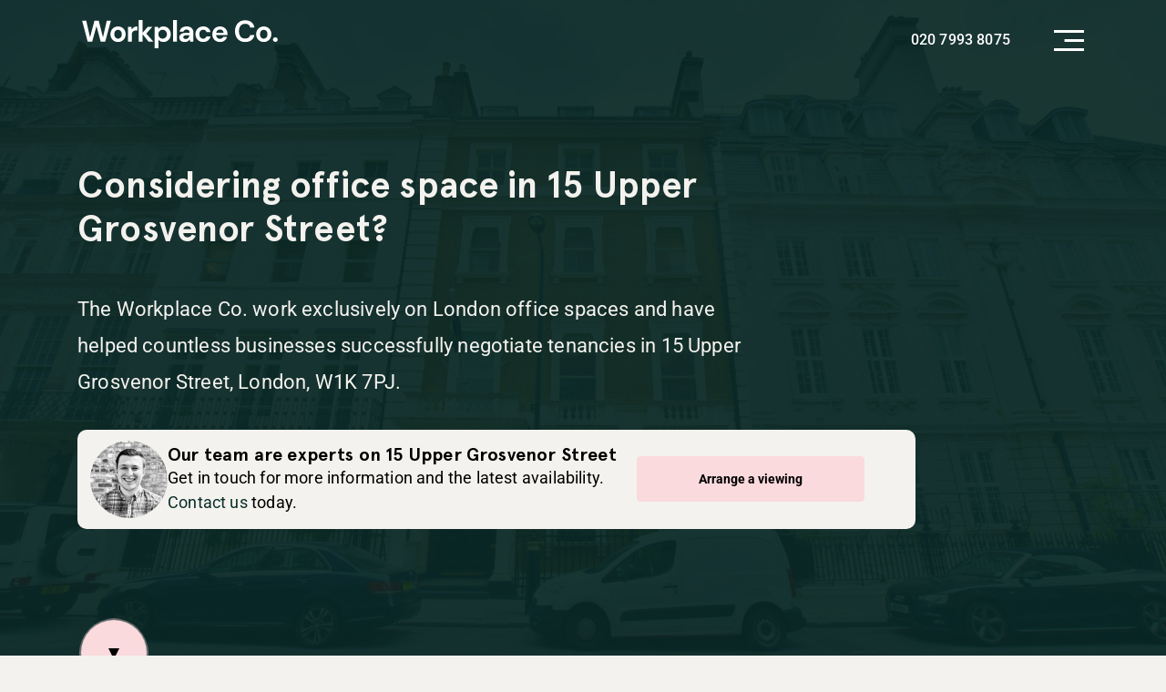

--- FILE ---
content_type: text/html; charset=UTF-8
request_url: https://www.theworkplacecompany.co.uk/15-upper-grosvenor-street.html
body_size: 48257
content:
<!doctype html>
<html lang="en-GB">
<head><meta charset="UTF-8"><script>if(navigator.userAgent.match(/MSIE|Internet Explorer/i)||navigator.userAgent.match(/Trident\/7\..*?rv:11/i)){var href=document.location.href;if(!href.match(/[?&]nowprocket/)){if(href.indexOf("?")==-1){if(href.indexOf("#")==-1){document.location.href=href+"?nowprocket=1"}else{document.location.href=href.replace("#","?nowprocket=1#")}}else{if(href.indexOf("#")==-1){document.location.href=href+"&nowprocket=1"}else{document.location.href=href.replace("#","&nowprocket=1#")}}}}</script><script>(()=>{class RocketLazyLoadScripts{constructor(){this.v="2.0.4",this.userEvents=["keydown","keyup","mousedown","mouseup","mousemove","mouseover","mouseout","touchmove","touchstart","touchend","touchcancel","wheel","click","dblclick","input"],this.attributeEvents=["onblur","onclick","oncontextmenu","ondblclick","onfocus","onmousedown","onmouseenter","onmouseleave","onmousemove","onmouseout","onmouseover","onmouseup","onmousewheel","onscroll","onsubmit"]}async t(){this.i(),this.o(),/iP(ad|hone)/.test(navigator.userAgent)&&this.h(),this.u(),this.l(this),this.m(),this.k(this),this.p(this),this._(),await Promise.all([this.R(),this.L()]),this.lastBreath=Date.now(),this.S(this),this.P(),this.D(),this.O(),this.M(),await this.C(this.delayedScripts.normal),await this.C(this.delayedScripts.defer),await this.C(this.delayedScripts.async),await this.T(),await this.F(),await this.j(),await this.A(),window.dispatchEvent(new Event("rocket-allScriptsLoaded")),this.everythingLoaded=!0,this.lastTouchEnd&&await new Promise(t=>setTimeout(t,500-Date.now()+this.lastTouchEnd)),this.I(),this.H(),this.U(),this.W()}i(){this.CSPIssue=sessionStorage.getItem("rocketCSPIssue"),document.addEventListener("securitypolicyviolation",t=>{this.CSPIssue||"script-src-elem"!==t.violatedDirective||"data"!==t.blockedURI||(this.CSPIssue=!0,sessionStorage.setItem("rocketCSPIssue",!0))},{isRocket:!0})}o(){window.addEventListener("pageshow",t=>{this.persisted=t.persisted,this.realWindowLoadedFired=!0},{isRocket:!0}),window.addEventListener("pagehide",()=>{this.onFirstUserAction=null},{isRocket:!0})}h(){let t;function e(e){t=e}window.addEventListener("touchstart",e,{isRocket:!0}),window.addEventListener("touchend",function i(o){o.changedTouches[0]&&t.changedTouches[0]&&Math.abs(o.changedTouches[0].pageX-t.changedTouches[0].pageX)<10&&Math.abs(o.changedTouches[0].pageY-t.changedTouches[0].pageY)<10&&o.timeStamp-t.timeStamp<200&&(window.removeEventListener("touchstart",e,{isRocket:!0}),window.removeEventListener("touchend",i,{isRocket:!0}),"INPUT"===o.target.tagName&&"text"===o.target.type||(o.target.dispatchEvent(new TouchEvent("touchend",{target:o.target,bubbles:!0})),o.target.dispatchEvent(new MouseEvent("mouseover",{target:o.target,bubbles:!0})),o.target.dispatchEvent(new PointerEvent("click",{target:o.target,bubbles:!0,cancelable:!0,detail:1,clientX:o.changedTouches[0].clientX,clientY:o.changedTouches[0].clientY})),event.preventDefault()))},{isRocket:!0})}q(t){this.userActionTriggered||("mousemove"!==t.type||this.firstMousemoveIgnored?"keyup"===t.type||"mouseover"===t.type||"mouseout"===t.type||(this.userActionTriggered=!0,this.onFirstUserAction&&this.onFirstUserAction()):this.firstMousemoveIgnored=!0),"click"===t.type&&t.preventDefault(),t.stopPropagation(),t.stopImmediatePropagation(),"touchstart"===this.lastEvent&&"touchend"===t.type&&(this.lastTouchEnd=Date.now()),"click"===t.type&&(this.lastTouchEnd=0),this.lastEvent=t.type,t.composedPath&&t.composedPath()[0].getRootNode()instanceof ShadowRoot&&(t.rocketTarget=t.composedPath()[0]),this.savedUserEvents.push(t)}u(){this.savedUserEvents=[],this.userEventHandler=this.q.bind(this),this.userEvents.forEach(t=>window.addEventListener(t,this.userEventHandler,{passive:!1,isRocket:!0})),document.addEventListener("visibilitychange",this.userEventHandler,{isRocket:!0})}U(){this.userEvents.forEach(t=>window.removeEventListener(t,this.userEventHandler,{passive:!1,isRocket:!0})),document.removeEventListener("visibilitychange",this.userEventHandler,{isRocket:!0}),this.savedUserEvents.forEach(t=>{(t.rocketTarget||t.target).dispatchEvent(new window[t.constructor.name](t.type,t))})}m(){const t="return false",e=Array.from(this.attributeEvents,t=>"data-rocket-"+t),i="["+this.attributeEvents.join("],[")+"]",o="[data-rocket-"+this.attributeEvents.join("],[data-rocket-")+"]",s=(e,i,o)=>{o&&o!==t&&(e.setAttribute("data-rocket-"+i,o),e["rocket"+i]=new Function("event",o),e.setAttribute(i,t))};new MutationObserver(t=>{for(const n of t)"attributes"===n.type&&(n.attributeName.startsWith("data-rocket-")||this.everythingLoaded?n.attributeName.startsWith("data-rocket-")&&this.everythingLoaded&&this.N(n.target,n.attributeName.substring(12)):s(n.target,n.attributeName,n.target.getAttribute(n.attributeName))),"childList"===n.type&&n.addedNodes.forEach(t=>{if(t.nodeType===Node.ELEMENT_NODE)if(this.everythingLoaded)for(const i of[t,...t.querySelectorAll(o)])for(const t of i.getAttributeNames())e.includes(t)&&this.N(i,t.substring(12));else for(const e of[t,...t.querySelectorAll(i)])for(const t of e.getAttributeNames())this.attributeEvents.includes(t)&&s(e,t,e.getAttribute(t))})}).observe(document,{subtree:!0,childList:!0,attributeFilter:[...this.attributeEvents,...e]})}I(){this.attributeEvents.forEach(t=>{document.querySelectorAll("[data-rocket-"+t+"]").forEach(e=>{this.N(e,t)})})}N(t,e){const i=t.getAttribute("data-rocket-"+e);i&&(t.setAttribute(e,i),t.removeAttribute("data-rocket-"+e))}k(t){Object.defineProperty(HTMLElement.prototype,"onclick",{get(){return this.rocketonclick||null},set(e){this.rocketonclick=e,this.setAttribute(t.everythingLoaded?"onclick":"data-rocket-onclick","this.rocketonclick(event)")}})}S(t){function e(e,i){let o=e[i];e[i]=null,Object.defineProperty(e,i,{get:()=>o,set(s){t.everythingLoaded?o=s:e["rocket"+i]=o=s}})}e(document,"onreadystatechange"),e(window,"onload"),e(window,"onpageshow");try{Object.defineProperty(document,"readyState",{get:()=>t.rocketReadyState,set(e){t.rocketReadyState=e},configurable:!0}),document.readyState="loading"}catch(t){console.log("WPRocket DJE readyState conflict, bypassing")}}l(t){this.originalAddEventListener=EventTarget.prototype.addEventListener,this.originalRemoveEventListener=EventTarget.prototype.removeEventListener,this.savedEventListeners=[],EventTarget.prototype.addEventListener=function(e,i,o){o&&o.isRocket||!t.B(e,this)&&!t.userEvents.includes(e)||t.B(e,this)&&!t.userActionTriggered||e.startsWith("rocket-")||t.everythingLoaded?t.originalAddEventListener.call(this,e,i,o):(t.savedEventListeners.push({target:this,remove:!1,type:e,func:i,options:o}),"mouseenter"!==e&&"mouseleave"!==e||t.originalAddEventListener.call(this,e,t.savedUserEvents.push,o))},EventTarget.prototype.removeEventListener=function(e,i,o){o&&o.isRocket||!t.B(e,this)&&!t.userEvents.includes(e)||t.B(e,this)&&!t.userActionTriggered||e.startsWith("rocket-")||t.everythingLoaded?t.originalRemoveEventListener.call(this,e,i,o):t.savedEventListeners.push({target:this,remove:!0,type:e,func:i,options:o})}}J(t,e){this.savedEventListeners=this.savedEventListeners.filter(i=>{let o=i.type,s=i.target||window;return e!==o||t!==s||(this.B(o,s)&&(i.type="rocket-"+o),this.$(i),!1)})}H(){EventTarget.prototype.addEventListener=this.originalAddEventListener,EventTarget.prototype.removeEventListener=this.originalRemoveEventListener,this.savedEventListeners.forEach(t=>this.$(t))}$(t){t.remove?this.originalRemoveEventListener.call(t.target,t.type,t.func,t.options):this.originalAddEventListener.call(t.target,t.type,t.func,t.options)}p(t){let e;function i(e){return t.everythingLoaded?e:e.split(" ").map(t=>"load"===t||t.startsWith("load.")?"rocket-jquery-load":t).join(" ")}function o(o){function s(e){const s=o.fn[e];o.fn[e]=o.fn.init.prototype[e]=function(){return this[0]===window&&t.userActionTriggered&&("string"==typeof arguments[0]||arguments[0]instanceof String?arguments[0]=i(arguments[0]):"object"==typeof arguments[0]&&Object.keys(arguments[0]).forEach(t=>{const e=arguments[0][t];delete arguments[0][t],arguments[0][i(t)]=e})),s.apply(this,arguments),this}}if(o&&o.fn&&!t.allJQueries.includes(o)){const e={DOMContentLoaded:[],"rocket-DOMContentLoaded":[]};for(const t in e)document.addEventListener(t,()=>{e[t].forEach(t=>t())},{isRocket:!0});o.fn.ready=o.fn.init.prototype.ready=function(i){function s(){parseInt(o.fn.jquery)>2?setTimeout(()=>i.bind(document)(o)):i.bind(document)(o)}return"function"==typeof i&&(t.realDomReadyFired?!t.userActionTriggered||t.fauxDomReadyFired?s():e["rocket-DOMContentLoaded"].push(s):e.DOMContentLoaded.push(s)),o([])},s("on"),s("one"),s("off"),t.allJQueries.push(o)}e=o}t.allJQueries=[],o(window.jQuery),Object.defineProperty(window,"jQuery",{get:()=>e,set(t){o(t)}})}P(){const t=new Map;document.write=document.writeln=function(e){const i=document.currentScript,o=document.createRange(),s=i.parentElement;let n=t.get(i);void 0===n&&(n=i.nextSibling,t.set(i,n));const c=document.createDocumentFragment();o.setStart(c,0),c.appendChild(o.createContextualFragment(e)),s.insertBefore(c,n)}}async R(){return new Promise(t=>{this.userActionTriggered?t():this.onFirstUserAction=t})}async L(){return new Promise(t=>{document.addEventListener("DOMContentLoaded",()=>{this.realDomReadyFired=!0,t()},{isRocket:!0})})}async j(){return this.realWindowLoadedFired?Promise.resolve():new Promise(t=>{window.addEventListener("load",t,{isRocket:!0})})}M(){this.pendingScripts=[];this.scriptsMutationObserver=new MutationObserver(t=>{for(const e of t)e.addedNodes.forEach(t=>{"SCRIPT"!==t.tagName||t.noModule||t.isWPRocket||this.pendingScripts.push({script:t,promise:new Promise(e=>{const i=()=>{const i=this.pendingScripts.findIndex(e=>e.script===t);i>=0&&this.pendingScripts.splice(i,1),e()};t.addEventListener("load",i,{isRocket:!0}),t.addEventListener("error",i,{isRocket:!0}),setTimeout(i,1e3)})})})}),this.scriptsMutationObserver.observe(document,{childList:!0,subtree:!0})}async F(){await this.X(),this.pendingScripts.length?(await this.pendingScripts[0].promise,await this.F()):this.scriptsMutationObserver.disconnect()}D(){this.delayedScripts={normal:[],async:[],defer:[]},document.querySelectorAll("script[type$=rocketlazyloadscript]").forEach(t=>{t.hasAttribute("data-rocket-src")?t.hasAttribute("async")&&!1!==t.async?this.delayedScripts.async.push(t):t.hasAttribute("defer")&&!1!==t.defer||"module"===t.getAttribute("data-rocket-type")?this.delayedScripts.defer.push(t):this.delayedScripts.normal.push(t):this.delayedScripts.normal.push(t)})}async _(){await this.L();let t=[];document.querySelectorAll("script[type$=rocketlazyloadscript][data-rocket-src]").forEach(e=>{let i=e.getAttribute("data-rocket-src");if(i&&!i.startsWith("data:")){i.startsWith("//")&&(i=location.protocol+i);try{const o=new URL(i).origin;o!==location.origin&&t.push({src:o,crossOrigin:e.crossOrigin||"module"===e.getAttribute("data-rocket-type")})}catch(t){}}}),t=[...new Map(t.map(t=>[JSON.stringify(t),t])).values()],this.Y(t,"preconnect")}async G(t){if(await this.K(),!0!==t.noModule||!("noModule"in HTMLScriptElement.prototype))return new Promise(e=>{let i;function o(){(i||t).setAttribute("data-rocket-status","executed"),e()}try{if(navigator.userAgent.includes("Firefox/")||""===navigator.vendor||this.CSPIssue)i=document.createElement("script"),[...t.attributes].forEach(t=>{let e=t.nodeName;"type"!==e&&("data-rocket-type"===e&&(e="type"),"data-rocket-src"===e&&(e="src"),i.setAttribute(e,t.nodeValue))}),t.text&&(i.text=t.text),t.nonce&&(i.nonce=t.nonce),i.hasAttribute("src")?(i.addEventListener("load",o,{isRocket:!0}),i.addEventListener("error",()=>{i.setAttribute("data-rocket-status","failed-network"),e()},{isRocket:!0}),setTimeout(()=>{i.isConnected||e()},1)):(i.text=t.text,o()),i.isWPRocket=!0,t.parentNode.replaceChild(i,t);else{const i=t.getAttribute("data-rocket-type"),s=t.getAttribute("data-rocket-src");i?(t.type=i,t.removeAttribute("data-rocket-type")):t.removeAttribute("type"),t.addEventListener("load",o,{isRocket:!0}),t.addEventListener("error",i=>{this.CSPIssue&&i.target.src.startsWith("data:")?(console.log("WPRocket: CSP fallback activated"),t.removeAttribute("src"),this.G(t).then(e)):(t.setAttribute("data-rocket-status","failed-network"),e())},{isRocket:!0}),s?(t.fetchPriority="high",t.removeAttribute("data-rocket-src"),t.src=s):t.src="data:text/javascript;base64,"+window.btoa(unescape(encodeURIComponent(t.text)))}}catch(i){t.setAttribute("data-rocket-status","failed-transform"),e()}});t.setAttribute("data-rocket-status","skipped")}async C(t){const e=t.shift();return e?(e.isConnected&&await this.G(e),this.C(t)):Promise.resolve()}O(){this.Y([...this.delayedScripts.normal,...this.delayedScripts.defer,...this.delayedScripts.async],"preload")}Y(t,e){this.trash=this.trash||[];let i=!0;var o=document.createDocumentFragment();t.forEach(t=>{const s=t.getAttribute&&t.getAttribute("data-rocket-src")||t.src;if(s&&!s.startsWith("data:")){const n=document.createElement("link");n.href=s,n.rel=e,"preconnect"!==e&&(n.as="script",n.fetchPriority=i?"high":"low"),t.getAttribute&&"module"===t.getAttribute("data-rocket-type")&&(n.crossOrigin=!0),t.crossOrigin&&(n.crossOrigin=t.crossOrigin),t.integrity&&(n.integrity=t.integrity),t.nonce&&(n.nonce=t.nonce),o.appendChild(n),this.trash.push(n),i=!1}}),document.head.appendChild(o)}W(){this.trash.forEach(t=>t.remove())}async T(){try{document.readyState="interactive"}catch(t){}this.fauxDomReadyFired=!0;try{await this.K(),this.J(document,"readystatechange"),document.dispatchEvent(new Event("rocket-readystatechange")),await this.K(),document.rocketonreadystatechange&&document.rocketonreadystatechange(),await this.K(),this.J(document,"DOMContentLoaded"),document.dispatchEvent(new Event("rocket-DOMContentLoaded")),await this.K(),this.J(window,"DOMContentLoaded"),window.dispatchEvent(new Event("rocket-DOMContentLoaded"))}catch(t){console.error(t)}}async A(){try{document.readyState="complete"}catch(t){}try{await this.K(),this.J(document,"readystatechange"),document.dispatchEvent(new Event("rocket-readystatechange")),await this.K(),document.rocketonreadystatechange&&document.rocketonreadystatechange(),await this.K(),this.J(window,"load"),window.dispatchEvent(new Event("rocket-load")),await this.K(),window.rocketonload&&window.rocketonload(),await this.K(),this.allJQueries.forEach(t=>t(window).trigger("rocket-jquery-load")),await this.K(),this.J(window,"pageshow");const t=new Event("rocket-pageshow");t.persisted=this.persisted,window.dispatchEvent(t),await this.K(),window.rocketonpageshow&&window.rocketonpageshow({persisted:this.persisted})}catch(t){console.error(t)}}async K(){Date.now()-this.lastBreath>45&&(await this.X(),this.lastBreath=Date.now())}async X(){return document.hidden?new Promise(t=>setTimeout(t)):new Promise(t=>requestAnimationFrame(t))}B(t,e){return e===document&&"readystatechange"===t||(e===document&&"DOMContentLoaded"===t||(e===window&&"DOMContentLoaded"===t||(e===window&&"load"===t||e===window&&"pageshow"===t)))}static run(){(new RocketLazyLoadScripts).t()}}RocketLazyLoadScripts.run()})();</script>
	
	<meta name="viewport" content="width=device-width, initial-scale=1, minimal-ui">
	<meta name="format-detection" content="telephone=no">

	<link rel="apple-touch-icon" sizes="180x180" href="https://www.theworkplacecompany.co.uk/wp-content/themes/workplacenew/assets/img/favicon/apple-touch-icon.png">
	<link rel="icon" type="image/png" sizes="32x32" href="https://www.theworkplacecompany.co.uk/wp-content/themes/workplacenew/assets/img/favicon/favicon-32x32.png">
	<link rel="icon" type="image/png" sizes="16x16" href="https://www.theworkplacecompany.co.uk/wp-content/themes/workplacenew/assets/img/favicon/favicon-16x16.png">
	<meta name="msapplication-TileColor" content="#ffffff">
	<meta name="theme-color" content="#ffffff">

	<link rel="profile" href="https://gmpg.org/xfn/11">
	
<meta name='robots' content='index, follow, max-image-preview:large, max-snippet:-1, max-video-preview:-1' />

<!-- Google Tag Manager for WordPress by gtm4wp.com -->
<script data-cfasync="false" data-pagespeed-no-defer>
	var gtm4wp_datalayer_name = "dataLayer";
	var dataLayer = dataLayer || [];
</script>
<!-- End Google Tag Manager for WordPress by gtm4wp.com -->
	<!-- This site is optimized with the Yoast SEO Premium plugin v24.2 (Yoast SEO v26.8) - https://yoast.com/product/yoast-seo-premium-wordpress/ -->
	<title>15 Upper Grosvenor Street - The Workplace Company</title>
<link data-rocket-prefetch href="https://www.googletagmanager.com" rel="dns-prefetch">
<link data-rocket-prefetch href="https://fonts.gstatic.com" rel="dns-prefetch">
<link data-rocket-prefetch href="https://maps.googleapis.com" rel="dns-prefetch">
<link data-rocket-prefetch href="" rel="dns-prefetch">
<link data-rocket-prefetch href="https://code.jquery.com" rel="dns-prefetch">
<style id="wpr-usedcss">@font-face{font-family:Roboto;font-style:normal;font-weight:300;font-stretch:100%;font-display:swap;src:url(https://fonts.gstatic.com/s/roboto/v49/KFO7CnqEu92Fr1ME7kSn66aGLdTylUAMa3yUBA.woff2) format('woff2');unicode-range:U+0000-00FF,U+0131,U+0152-0153,U+02BB-02BC,U+02C6,U+02DA,U+02DC,U+0304,U+0308,U+0329,U+2000-206F,U+20AC,U+2122,U+2191,U+2193,U+2212,U+2215,U+FEFF,U+FFFD}@font-face{font-family:Roboto;font-style:normal;font-weight:400;font-stretch:100%;font-display:swap;src:url(https://fonts.gstatic.com/s/roboto/v49/KFO7CnqEu92Fr1ME7kSn66aGLdTylUAMa3yUBA.woff2) format('woff2');unicode-range:U+0000-00FF,U+0131,U+0152-0153,U+02BB-02BC,U+02C6,U+02DA,U+02DC,U+0304,U+0308,U+0329,U+2000-206F,U+20AC,U+2122,U+2191,U+2193,U+2212,U+2215,U+FEFF,U+FFFD}@font-face{font-family:Roboto;font-style:normal;font-weight:500;font-stretch:100%;font-display:swap;src:url(https://fonts.gstatic.com/s/roboto/v49/KFO7CnqEu92Fr1ME7kSn66aGLdTylUAMa3yUBA.woff2) format('woff2');unicode-range:U+0000-00FF,U+0131,U+0152-0153,U+02BB-02BC,U+02C6,U+02DA,U+02DC,U+0304,U+0308,U+0329,U+2000-206F,U+20AC,U+2122,U+2191,U+2193,U+2212,U+2215,U+FEFF,U+FFFD}@font-face{font-family:Roboto;font-style:normal;font-weight:700;font-stretch:100%;font-display:swap;src:url(https://fonts.gstatic.com/s/roboto/v49/KFO7CnqEu92Fr1ME7kSn66aGLdTylUAMa3yUBA.woff2) format('woff2');unicode-range:U+0000-00FF,U+0131,U+0152-0153,U+02BB-02BC,U+02C6,U+02DA,U+02DC,U+0304,U+0308,U+0329,U+2000-206F,U+20AC,U+2122,U+2191,U+2193,U+2212,U+2215,U+FEFF,U+FFFD}@font-face{font-family:Roboto;font-style:normal;font-weight:900;font-stretch:100%;font-display:swap;src:url(https://fonts.gstatic.com/s/roboto/v49/KFO7CnqEu92Fr1ME7kSn66aGLdTylUAMa3yUBA.woff2) format('woff2');unicode-range:U+0000-00FF,U+0131,U+0152-0153,U+02BB-02BC,U+02C6,U+02DA,U+02DC,U+0304,U+0308,U+0329,U+2000-206F,U+20AC,U+2122,U+2191,U+2193,U+2212,U+2215,U+FEFF,U+FFFD}img:is([sizes=auto i],[sizes^="auto," i]){contain-intrinsic-size:3000px 1500px}:root{--color-brand-green:#0a2d29;--color-lt-brand-green:#0a5230;--colorbrand-green-transparent:#0a2d29cf;--color-off-white:#f4f2ee;--color-pale-pink:#FADADD;--color-dark-pale-pink:#f5cfd2;--color-black:#000000;--color-white:#ffffff}.color-pink{color:var(--color-pale-pink)}.color-green{color:var(--color-brand-green)}.bg-off-white{background-color:var(--color-off-white)}.tooltip-item{position:relative}.tooltip-item:hover{cursor:help}.tooltip-info{position:absolute;margin:40px 0 0 -15px;padding:1px 5px;display:block;max-width:340px;width:100%;white-space:nowrap;background-color:#0c0c0c;color:#fff;font-family:'Open Sans',sans-serif;font-size:14px;font-weight:400;zoom:1;z-index:3;visibility:hidden}div select option{background-color:#fff;color:#181818}.marker-popup{width:100%;max-width:250px}.marker-popup .image_wrapp{width:100%;max-width:250px;height:100px;overflow:hidden}.marker-popup .image_wrapp img{height:auto;width:100%}.marker-popup .property{padding:10px 12px 22px 10px}.marker-popup .property h5{font-family:'Open sans',sans-serif!important;margin:0 0 5px;padding:0;color:#343434;font-size:13pt!important;font-weight:700;text-transform:none}.marker-popup .property_desc{color:#505050;font-family:'Open sans',sans-serif!important;font-size:10pt;line-height:14pt;font-weight:400}.marker-popup .property_desc span{text-transform:capitalize}:root{--blue:#007bff;--indigo:#6610f2;--purple:#6f42c1;--pink:#e83e8c;--red:#dc3545;--orange:#fd7e14;--yellow:#ffc107;--green:#28a745;--teal:#20c997;--cyan:#17a2b8;--white:#fff;--gray:#6c757d;--gray-dark:#343a40;--primary:#007bff;--secondary:#6c757d;--success:#28a745;--info:#17a2b8;--warning:#ffc107;--danger:#dc3545;--light:#f8f9fa;--dark:#343a40;--breakpoint-xs:0;--breakpoint-sm:576px;--breakpoint-md:768px;--breakpoint-lg:992px;--breakpoint-xl:1200px;--font-family-sans-serif:-apple-system,BlinkMacSystemFont,"Segoe UI",Roboto,"Helvetica Neue",Arial,"Noto Sans",sans-serif,"Apple Color Emoji","Segoe UI Emoji","Segoe UI Symbol","Noto Color Emoji";--font-family-monospace:SFMono-Regular,Menlo,Monaco,Consolas,"Liberation Mono","Courier New",monospace}*,:after,:before{box-sizing:border-box}html{font-family:sans-serif;line-height:1.15;-webkit-text-size-adjust:100%;-webkit-tap-highlight-color:transparent}aside,footer,header,main,nav,section{display:block}body{margin:0;font-family:-apple-system,BlinkMacSystemFont,'Segoe UI',Roboto,'Helvetica Neue',Arial,'Noto Sans',sans-serif,'Apple Color Emoji','Segoe UI Emoji','Segoe UI Symbol','Noto Color Emoji';font-size:1rem;font-weight:400;line-height:1.5;color:#212529;text-align:left;background-color:var(--color-off-white)}[tabindex="-1"]:focus:not(.focus-visible),[tabindex="-1"]:focus:not(:focus-visible){outline:0!important}h1,h2,h3,h4,h5,h6{margin-top:0;margin-bottom:.5rem}p{margin-top:0;margin-bottom:1rem}address{font-style:normal;line-height:inherit}address,dl,ul{margin-bottom:1rem}dl,ul{margin-top:0}ul ul{margin-bottom:0}dt{font-weight:700}b,strong{font-weight:bolder}small{font-size:80%}a{color:var(--color-brand-green);text-decoration:none;background-color:transparent}a:hover{color:var(--color-lt-brand-green);text-decoration:underline}a:not([href]):not([class]),a:not([href]):not([class]):hover{color:inherit;text-decoration:none}code,kbd{font-family:SFMono-Regular,Menlo,Monaco,Consolas,'Liberation Mono','Courier New',monospace;font-size:1em}img{border-style:none}img,svg{vertical-align:middle}svg{overflow:hidden}table{border-collapse:collapse}caption{padding-top:.75rem;padding-bottom:.75rem;color:#6c757d;text-align:left;caption-side:bottom}label{display:inline-block;margin-bottom:.5rem}button{border-radius:0}button:focus{outline:dotted 1px;outline:-webkit-focus-ring-color auto 5px}button,input,optgroup,select,textarea{margin:0;font-family:inherit;font-size:inherit;line-height:inherit}button,input{overflow:visible}button,select{text-transform:none}[role=button]{cursor:pointer}select{word-wrap:normal}[type=button],[type=reset],[type=submit],button{-webkit-appearance:button}[type=button]:not(:disabled),[type=reset]:not(:disabled),[type=submit]:not(:disabled),button:not(:disabled){cursor:pointer}[type=button]::-moz-focus-inner,[type=reset]::-moz-focus-inner,[type=submit]::-moz-focus-inner,button::-moz-focus-inner{padding:0;border-style:none}input[type=checkbox],input[type=radio]{box-sizing:border-box;padding:0}textarea{overflow:auto;resize:vertical}fieldset{min-width:0;padding:0;margin:0;border:0}legend{display:block;width:100%;max-width:100%;padding:0;margin-bottom:.5rem;font-size:1.5rem;line-height:inherit;color:inherit;white-space:normal}progress{vertical-align:baseline}[type=number]::-webkit-inner-spin-button,[type=number]::-webkit-outer-spin-button{height:auto}[type=search]{outline-offset:-2px;-webkit-appearance:none}[type=search]::-webkit-search-decoration{-webkit-appearance:none}::-webkit-file-upload-button{font:inherit;-webkit-appearance:button}output{display:inline-block}summary{display:list-item;cursor:pointer}template{display:none}[hidden]{display:none!important}.h1,.h2,.h4,h1,h2,h3,h4,h5,h6{margin-bottom:.5rem;font-weight:500;line-height:1.2}.h1,h1{font-size:2.5rem}.h2,h2{font-size:2rem}h3{font-size:1.75rem}.h4,h4{font-size:1.5rem}h5{font-size:1.25rem}h6{font-size:1rem}.small,small{font-size:80%;font-weight:400}.list-unstyled{padding-left:0;list-style:none}code{font-size:87.5%;color:#e83e8c;word-wrap:break-word}a>code{color:inherit}kbd{padding:.2rem .4rem;font-size:87.5%;color:#fff;background-color:#212529;border-radius:.2rem}kbd kbd{padding:0;font-size:100%;font-weight:700}.container,.container-fluid{width:100%;padding-right:15px;padding-left:15px;margin-right:auto;margin-left:auto}.row{display:-webkit-box;display:-webkit-flex;display:flex;-webkit-flex-wrap:wrap;flex-wrap:wrap;margin-right:-15px;margin-left:-15px}.col,.col-10,.col-12,.col-3,.col-9,.col-lg-12,.col-lg-3,.col-lg-4,.col-lg-6,.col-lg-8,.col-lg-9,.col-md-1,.col-md-10,.col-md-5,.col-md-6{position:relative;width:100%;padding-right:15px;padding-left:15px}.col{-webkit-flex-basis:0;flex-basis:0;-webkit-box-flex:1;-webkit-flex-grow:1;flex-grow:1;max-width:100%}.col-3{-webkit-box-flex:0}.col-3{-webkit-flex:0 0 25%;flex:0 0 25%;max-width:25%}.col-9{-webkit-box-flex:0}.col-9{-webkit-flex:0 0 75%;flex:0 0 75%;max-width:75%}.col-10{-webkit-flex:0 0 83.33333%;flex:0 0 83.33333%;max-width:83.33333%}.col-10{-webkit-box-flex:0}.col-12{-webkit-box-flex:0;-webkit-flex:0 0 100%;flex:0 0 100%;max-width:100%}.table{width:100%;margin-bottom:1rem;color:#212529}.table td{padding:.75rem;vertical-align:top;border-top:1px solid #dee2e6}.table tbody+tbody{border-top:2px solid #dee2e6}.form-group{margin-bottom:1rem}.form-row{display:-webkit-box;display:-webkit-flex;display:flex;-webkit-flex-wrap:wrap;flex-wrap:wrap;margin-right:-5px;margin-left:-5px}.form-row>.col,.form-row>[class*=col-]{padding-right:5px;padding-left:5px}.btn{display:inline-block;font-weight:400;color:#212529;text-align:center;vertical-align:middle;-webkit-user-select:none;-moz-user-select:none;-ms-user-select:none;user-select:none;background-color:transparent;border:1px solid transparent;padding:.375rem .75rem;font-size:1rem;line-height:1.5;border-radius:.25rem;-webkit-transition:color .15s ease-in-out,background-color .15s ease-in-out,border-color .15s ease-in-out,box-shadow .15s ease-in-out;-o-transition:color .15s ease-in-out,background-color .15s ease-in-out,border-color .15s ease-in-out,box-shadow .15s ease-in-out;transition:color .15s ease-in-out,background-color .15s ease-in-out,border-color .15s ease-in-out,box-shadow .15s ease-in-out}.btn:hover{color:#212529;text-decoration:none}.btn.focus,.btn:focus{outline:0;box-shadow:0 0 0 .2rem rgba(0,123,255,.25)}.btn.disabled,.btn:disabled{opacity:.65}.btn:not(:disabled):not(.disabled){cursor:pointer}a.btn.disabled,fieldset:disabled a.btn{pointer-events:none}.btn-primary{color:#fff;background-color:#007bff;border-color:#007bff}.btn-primary.focus,.btn-primary:focus,.btn-primary:hover{background-color:#0069d9;border-color:#0062cc}.btn-primary.focus,.btn-primary:focus{box-shadow:0 0 0 .2rem rgba(38,143,255,.5)}.btn-primary.disabled,.btn-primary:disabled{color:#fff;background-color:#007bff;border-color:#007bff}.btn-primary:not(:disabled):not(.disabled).active,.btn-primary:not(:disabled):not(.disabled):active,.show>.btn-primary.dropdown-toggle{color:#fff;background-color:#0062cc;border-color:#005cbf}.btn-primary:not(:disabled):not(.disabled).active:focus,.btn-primary:not(:disabled):not(.disabled):active:focus,.show>.btn-primary.dropdown-toggle:focus{box-shadow:0 0 0 .2rem rgba(38,143,255,.5)}.btn-link{font-weight:400;color:#007bff;text-decoration:none}.btn-link:hover{color:#0056b3}.btn-link.focus,.btn-link:focus,.btn-link:hover{text-decoration:underline}.btn-link.disabled,.btn-link:disabled{color:#6c757d;pointer-events:none}.fade{-webkit-transition:opacity .15s linear;-o-transition:opacity .15s linear;transition:opacity .15s linear}.fade:not(.show){opacity:0}.collapse:not(.show){display:none}.collapsing{height:0;overflow:hidden;-webkit-transition:height .35s;-o-transition:height .35s;transition:height .35s ease}.collapsing,.dropdown,.dropleft,.dropright,.dropup{position:relative}.dropdown-toggle{white-space:nowrap}.dropdown-toggle:after{display:inline-block;margin-left:.255em;vertical-align:.255em;content:"";border-top:.3em solid;border-right:.3em solid transparent;border-bottom:0;border-left:.3em solid transparent}.dropdown-toggle:empty:after{margin-left:0}.dropdown-menu{position:absolute;top:100%;left:0;z-index:1000;display:none;float:left;min-width:10rem;padding:.5rem 0;margin:.125rem 0 0;font-size:1rem;color:#212529;text-align:left;list-style:none;background-color:#fff;background-clip:padding-box;border:1px solid rgba(0,0,0,.15);border-radius:.25rem}.dropdown-menu-right{right:0;left:auto}.dropup .dropdown-menu{top:auto;bottom:100%;margin-top:0;margin-bottom:.125rem}.dropup .dropdown-toggle:after{display:inline-block;margin-left:.255em;vertical-align:.255em;content:"";border-top:0;border-right:.3em solid transparent;border-bottom:.3em solid;border-left:.3em solid transparent}.dropup .dropdown-toggle:empty:after{margin-left:0}.dropright .dropdown-menu{top:0;right:auto;left:100%;margin-top:0;margin-left:.125rem}.dropright .dropdown-toggle:after{display:inline-block;margin-left:.255em;vertical-align:.255em;content:"";border-top:.3em solid transparent;border-right:0;border-bottom:.3em solid transparent;border-left:.3em solid}.dropright .dropdown-toggle:empty:after{margin-left:0}.dropright .dropdown-toggle:after{vertical-align:0}.dropleft .dropdown-menu{top:0;right:100%;left:auto;margin-top:0;margin-right:.125rem}.dropleft .dropdown-toggle:after{display:inline-block;margin-left:.255em;vertical-align:.255em;content:"";display:none}.dropleft .dropdown-toggle:before{display:inline-block;margin-right:.255em;vertical-align:.255em;content:"";border-top:.3em solid transparent;border-right:.3em solid;border-bottom:.3em solid transparent}.dropleft .dropdown-toggle:empty:after{margin-left:0}.dropleft .dropdown-toggle:before{vertical-align:0}.dropdown-menu[x-placement^=bottom],.dropdown-menu[x-placement^=left],.dropdown-menu[x-placement^=right],.dropdown-menu[x-placement^=top]{right:auto;bottom:auto}.dropdown-item{display:block;width:100%;padding:.25rem 1.5rem;clear:both;font-weight:400;color:#212529;text-align:inherit;white-space:nowrap;background-color:transparent;border:0}.dropdown-item:focus,.dropdown-item:hover{color:#16181b;text-decoration:none;background-color:#f8f9fa}.dropdown-item.active,.dropdown-item:active{color:#fff;text-decoration:none;background-color:#007bff}.dropdown-item.disabled,.dropdown-item:disabled{color:#6c757d;pointer-events:none;background-color:transparent}.dropdown-menu.show{display:block}.nav{display:-webkit-box;display:-webkit-flex;display:flex;-webkit-flex-wrap:wrap;flex-wrap:wrap;padding-left:0;margin-bottom:0;list-style:none}.nav-link{display:block;padding:.5rem 1rem}.nav-link:focus,.nav-link:hover{text-decoration:none}.nav-link.disabled{color:#6c757d;pointer-events:none;cursor:default}.nav-pills .nav-link{border-radius:.25rem}.nav-pills .nav-link.active,.nav-pills .show>.nav-link{color:#fff;background-color:#007bff}.tab-content>.tab-pane{display:none}.tab-content>.active{display:block}.navbar{position:relative;padding:.5rem 1rem}.navbar,.navbar .container,.navbar .container-fluid{display:-webkit-box;display:-webkit-flex;display:flex;-webkit-flex-wrap:wrap;flex-wrap:wrap;-webkit-box-align:center;-webkit-align-items:center;align-items:center;-webkit-box-pack:justify;-webkit-justify-content:space-between;justify-content:space-between}.navbar-nav{display:-webkit-box;display:-webkit-flex;display:flex;-webkit-box-orient:vertical;-webkit-box-direction:normal;-webkit-flex-direction:column;flex-direction:column;padding-left:0;margin-bottom:0;list-style:none}.navbar-nav .nav-link{padding-right:0;padding-left:0}.navbar-nav .dropdown-menu{position:static;float:none}.card{position:relative;display:-webkit-box;display:-webkit-flex;display:flex;-webkit-box-orient:vertical;-webkit-box-direction:normal;-webkit-flex-direction:column;flex-direction:column;min-width:0;word-wrap:break-word;background-color:#fff;background-clip:border-box;border:1px solid rgba(0,0,0,.125);border-radius:.25rem}.card>.list-group{border-top:inherit;border-bottom:inherit}.card>.list-group:first-child{border-top-width:0;border-top-left-radius:calc(.25rem - 1px);border-top-right-radius:calc(.25rem - 1px)}.card>.list-group:last-child{border-bottom-width:0;border-bottom-right-radius:calc(.25rem - 1px);border-bottom-left-radius:calc(.25rem - 1px)}.card>.card-header+.list-group{border-top:0}.card-header{padding:.75rem 1.25rem;margin-bottom:0;background-color:rgba(0,0,0,.03);border-bottom:1px solid rgba(0,0,0,.125)}.card-header:first-child{border-radius:calc(.25rem - 1px) calc(.25rem - 1px) 0 0}.accordion{overflow-anchor:none}.accordion>.card{overflow:hidden}.accordion>.card:not(:last-of-type){border-bottom:0;border-bottom-right-radius:0;border-bottom-left-radius:0}.accordion>.card:not(:first-of-type){border-top-left-radius:0;border-top-right-radius:0}.accordion>.card>.card-header{border-radius:0;margin-bottom:-1px}.breadcrumb{-webkit-flex-wrap:wrap;flex-wrap:wrap;padding:.75rem 1rem;margin-bottom:1rem;list-style:none;background-color:#e9ecef;border-radius:.25rem}.breadcrumb{display:-webkit-box;display:-webkit-flex;display:flex}.pagination{display:-webkit-box;display:-webkit-flex;display:flex;padding-left:0;list-style:none;border-radius:.25rem}.badge{display:inline-block;padding:.25em .4em;font-size:75%;font-weight:700;line-height:1;text-align:center;white-space:nowrap;vertical-align:baseline;border-radius:.25rem;-webkit-transition:color .15s ease-in-out,background-color .15s ease-in-out,border-color .15s ease-in-out,box-shadow .15s ease-in-out;-o-transition:color .15s ease-in-out,background-color .15s ease-in-out,border-color .15s ease-in-out,box-shadow .15s ease-in-out;transition:color .15s ease-in-out,background-color .15s ease-in-out,border-color .15s ease-in-out,box-shadow .15s ease-in-out}a.badge:focus,a.badge:hover{text-decoration:none}.badge:empty{display:none}.btn .badge{position:relative;top:-1px}.badge-light{color:#212529;background-color:#f8f9fa}a.badge-light:focus,a.badge-light:hover{color:#212529;background-color:#dae0e5}a.badge-light.focus,a.badge-light:focus{outline:0;box-shadow:0 0 0 .2rem rgba(248,249,250,.5)}.alert{position:relative;padding:.75rem 1.25rem;margin-bottom:1rem;border:1px solid transparent;border-radius:.25rem}.progress{height:1rem;line-height:0;font-size:.75rem;background-color:#e9ecef;border-radius:.25rem}.progress{display:-webkit-box;display:-webkit-flex;display:flex;overflow:hidden}.media{display:-webkit-box;display:-webkit-flex;display:flex;-webkit-box-align:start;-webkit-align-items:flex-start;align-items:flex-start}.list-group{display:-webkit-box;display:-webkit-flex;display:flex;-webkit-box-orient:vertical;-webkit-box-direction:normal;-webkit-flex-direction:column;flex-direction:column;padding-left:0;margin-bottom:0;border-radius:.25rem}.list-group-item{position:relative;display:block;padding:.75rem 1.25rem;background-color:#fff;border:1px solid rgba(0,0,0,.125)}.list-group-item:first-child{border-top-left-radius:inherit;border-top-right-radius:inherit}.list-group-item:last-child{border-bottom-right-radius:inherit;border-bottom-left-radius:inherit}.list-group-item.disabled,.list-group-item:disabled{color:#6c757d;pointer-events:none;background-color:#fff}.list-group-item.active{z-index:2;color:#fff;background-color:#007bff;border-color:#007bff}.list-group-item+.list-group-item{border-top-width:0}.list-group-item+.list-group-item.active{margin-top:-1px;border-top-width:1px}.close{float:right;font-size:1.5rem;font-weight:700;line-height:1;color:#000;text-shadow:0 1px 0 #fff;opacity:.5}.close:hover{color:#000;text-decoration:none}.close:not(:disabled):not(.disabled):focus,.close:not(:disabled):not(.disabled):hover{opacity:.75}button.close{padding:0;background-color:transparent;border:0}a.close.disabled{pointer-events:none}.toast{-webkit-flex-basis:350px;flex-basis:350px;max-width:350px;font-size:.875rem;background-color:hsla(0,0%,100%,.85);background-clip:padding-box;border:1px solid rgba(0,0,0,.1);box-shadow:0 .25rem .75rem rgba(0,0,0,.1);opacity:0;border-radius:.25rem}.toast:not(:last-child){margin-bottom:.75rem}.toast.showing{opacity:1}.toast.show{display:block;opacity:1}.toast.hide{display:none}.modal-open{overflow:hidden}.modal-open .modal{overflow-x:hidden;overflow-y:auto}.modal{position:fixed;top:0;left:0;z-index:1050;display:none;width:100%;height:100%;overflow:hidden;outline:0}.modal-dialog{position:relative;width:auto;margin:.5rem;pointer-events:none}.modal.fade .modal-dialog{-webkit-transition:-webkit-transform .3s ease-out;transition:-webkit-transform .3s ease-out;-o-transition:-o-transform .3s ease-out;transition:transform .3s ease-out;transition:transform .3s ease-out,-webkit-transform .3s ease-out,-o-transform .3s ease-out;-webkit-transform:translateY(-50px);-o-transform:translateY(-50px);transform:translateY(-50px)}.modal.show .modal-dialog{-webkit-transform:none;-o-transform:none;transform:none}.modal.modal-static .modal-dialog{-webkit-transform:scale(1.02);-o-transform:scale(1.02);transform:scale(1.02)}.modal-dialog-scrollable{display:-webkit-box;display:-webkit-flex;display:flex;max-height:calc(100% - 1rem)}.modal-dialog-scrollable .modal-content{max-height:calc(100vh - 1rem);overflow:hidden}.modal-dialog-scrollable .modal-body{overflow-y:auto}.modal-dialog-centered{display:-webkit-box;display:-webkit-flex;display:flex;-webkit-box-align:center;-webkit-align-items:center;align-items:center;min-height:calc(100% - 1rem)}.modal-dialog-centered:before{display:block;height:calc(100vh - 1rem);height:-webkit-min-content;height:-moz-min-content;height:min-content;content:""}.modal-dialog-centered.modal-dialog-scrollable{-webkit-box-orient:vertical;-webkit-box-direction:normal;-webkit-flex-direction:column;flex-direction:column;-webkit-box-pack:center;-webkit-justify-content:center;justify-content:center;height:100%}.modal-dialog-centered.modal-dialog-scrollable .modal-content{max-height:none}.modal-dialog-centered.modal-dialog-scrollable:before{content:none}.modal-content{position:relative;display:-webkit-box;display:-webkit-flex;display:flex;-webkit-box-orient:vertical;-webkit-box-direction:normal;-webkit-flex-direction:column;flex-direction:column;width:100%;pointer-events:auto;background-color:#fff;background-clip:padding-box;border:1px solid rgba(0,0,0,.2);border-radius:.3rem;outline:0}.modal-backdrop{position:fixed;top:0;left:0;z-index:1040;width:100vw;height:100vh;background-color:#000}.modal-backdrop.fade{opacity:0}.modal-backdrop.show{opacity:.5}.modal-body{position:relative;-webkit-box-flex:1;-webkit-flex:1 1 auto;flex:1 1 auto;padding:1rem}.modal-scrollbar-measure{position:absolute;top:-9999px;width:50px;height:50px;overflow:scroll}[dir=ltr] .tooltip{text-align:left}[dir=rtl] .tooltip{text-align:right}.tooltip{position:absolute;z-index:1070;display:block;margin:0;font-family:-apple-system,BlinkMacSystemFont,'Segoe UI',Roboto,'Helvetica Neue',Arial,'Noto Sans',sans-serif,'Apple Color Emoji','Segoe UI Emoji','Segoe UI Symbol','Noto Color Emoji';font-style:normal;font-weight:400;line-height:1.5;text-align:left;text-decoration:none;text-shadow:none;text-transform:none;letter-spacing:normal;word-break:normal;word-spacing:normal;white-space:normal;line-break:auto;font-size:.875rem;word-wrap:break-word;opacity:0}.tooltip.show{opacity:.9}.tooltip .arrow{position:absolute;display:block;width:.8rem;height:.4rem}.tooltip .arrow:before{position:absolute;content:"";border-color:transparent;border-style:solid}.tooltip-inner{max-width:200px;padding:.25rem .5rem;color:#fff;text-align:center;background-color:#000;border-radius:.25rem}[dir=ltr] .popover{text-align:left}[dir=rtl] .popover{text-align:right}.popover{top:0;left:0;z-index:1060;max-width:276px;font-family:-apple-system,BlinkMacSystemFont,'Segoe UI',Roboto,'Helvetica Neue',Arial,'Noto Sans',sans-serif,'Apple Color Emoji','Segoe UI Emoji','Segoe UI Symbol','Noto Color Emoji';font-style:normal;font-weight:400;line-height:1.5;text-align:left;text-decoration:none;text-shadow:none;text-transform:none;letter-spacing:normal;word-break:normal;word-spacing:normal;white-space:normal;line-break:auto;font-size:.875rem;word-wrap:break-word;background-color:#fff;background-clip:padding-box;border:1px solid rgba(0,0,0,.2);border-radius:.3rem}.popover,.popover .arrow{position:absolute;display:block}.popover .arrow{width:1rem;height:.5rem;margin:0 .3rem}.popover .arrow:after,.popover .arrow:before{position:absolute;display:block;content:"";border-color:transparent;border-style:solid}.popover-header{padding:.5rem .75rem;margin-bottom:0;font-size:1rem;background-color:#f7f7f7;border-bottom:1px solid #ebebeb;border-top-left-radius:calc(.3rem - 1px);border-top-right-radius:calc(.3rem - 1px)}.popover-header:empty{display:none}.popover-body{padding:.5rem .75rem;color:#212529}.carousel{position:relative}.carousel.pointer-event{touch-action:pan-y}.carousel-item{position:relative;display:none;float:left;width:100%;margin-right:-100%;-webkit-backface-visibility:hidden;backface-visibility:hidden;-webkit-transition:-webkit-transform .6s ease-in-out;transition:-webkit-transform .6s ease-in-out;-o-transition:-o-transform .6s ease-in-out;transition:transform .6s ease-in-out;transition:transform .6s ease-in-out,-webkit-transform .6s ease-in-out,-o-transform .6s ease-in-out}.carousel-item-next,.carousel-item-prev,.carousel-item.active{display:block}.active.carousel-item-right,.carousel-item-next:not(.carousel-item-left){-webkit-transform:translateX(100%);-o-transform:translateX(100%);transform:translateX(100%)}.active.carousel-item-left,.carousel-item-prev:not(.carousel-item-right){-webkit-transform:translateX(-100%);-o-transform:translateX(-100%);transform:translateX(-100%)}.carousel-indicators{position:absolute;right:0;bottom:0;left:0;z-index:15;display:-webkit-box;display:-webkit-flex;display:flex;-webkit-box-pack:center;-webkit-justify-content:center;justify-content:center;padding-left:0;margin-right:15%;margin-left:15%;list-style:none}.carousel-indicators li{box-sizing:content-box;-webkit-box-flex:0;-webkit-flex:0 1 auto;flex:0 1 auto;width:30px;height:3px;margin-right:3px;margin-left:3px;text-indent:-999px;cursor:pointer;background-color:#fff;background-clip:padding-box;border-top:10px solid transparent;border-bottom:10px solid transparent;opacity:.5;-webkit-transition:opacity .6s;-o-transition:opacity .6s;transition:opacity .6s ease}.carousel-indicators .active{opacity:1}.border{border:1px solid #dee2e6!important}.rounded-lg{border-radius:.3rem!important}.rounded-circle{border-radius:50%!important}.d-none{display:none!important}.d-block{display:block!important}.d-flex{display:-webkit-box!important;display:-webkit-flex!important;display:flex!important}.flex-row-reverse{-webkit-box-orient:horizontal!important;-webkit-flex-direction:row-reverse!important;flex-direction:row-reverse!important}.flex-row-reverse{-webkit-box-direction:reverse!important}.justify-content-center{-webkit-box-pack:center!important;-webkit-justify-content:center!important;justify-content:center!important}.align-items-center{-webkit-box-align:center!important;-webkit-align-items:center!important;align-items:center!important}.position-static{position:static!important}@supports ((position:-webkit-sticky) or (position:sticky)){.sticky-top{position:-webkit-sticky;position:sticky;top:0;z-index:1020}}.mb-0{margin-bottom:0!important}.mb-1{margin-bottom:.25rem!important}.mt-2{margin-top:.5rem!important}.mb-2{margin-bottom:.5rem!important}.mt-3{margin-top:1rem!important}.mb-3{margin-bottom:1rem!important}.mt-4{margin-top:1.5rem!important}.mb-4{margin-bottom:1.5rem!important}.mt-5{margin-top:3rem!important}.p-4{padding:1.5rem!important}.m-auto{margin:auto!important}.text-right{text-align:right!important}.text-center{text-align:center!important}.font-italic{font-style:italic!important}.visible{visibility:visible!important}.cocoen{box-sizing:border-box;cursor:pointer;line-height:0;margin:0;overflow:hidden;padding:0;position:relative;-webkit-user-select:none;-moz-user-select:none;-ms-user-select:none;user-select:none}.cocoen *,.cocoen :after,.cocoen :before{box-sizing:inherit}.cocoen img,.cocoen picture>img{max-width:none}.cocoen>img,.cocoen>picture>img{display:block;width:100%}.cocoen>div:first-child,picture .cocoen>div{height:100%;left:0;overflow:hidden;position:absolute;top:0;width:50%}.cocoen-drag{background:#fff;bottom:0;cursor:ew-resize;left:50%;margin-left:-1px;position:absolute;top:0;width:2px}.cocoen-drag:before{height:30px;margin-left:-7px;margin-top:-18px;width:14px}:root{--swiper-theme-color:#007aff}.swiper-container{margin-left:auto;margin-right:auto;position:relative;list-style:none;padding:0;z-index:1}.swiper-wrapper{position:relative;width:100%;height:100%;z-index:1;display:-webkit-box;display:-webkit-flex;display:flex;-webkit-transition-property:-webkit-transform;transition-property:-webkit-transform;-o-transition-property:-o-transform;transition-property:transform;transition-property:transform,-webkit-transform,-o-transform;box-sizing:content-box}.swiper-wrapper{-webkit-transform:translateZ(0);transform:translateZ(0)}.swiper-slide{-webkit-flex-shrink:0;flex-shrink:0;width:100%;height:100%;position:relative;-webkit-transition-property:-webkit-transform;transition-property:-webkit-transform;-o-transition-property:-o-transform;transition-property:transform;transition-property:transform,-webkit-transform,-o-transform}.swiper-slide-invisible-blank{visibility:hidden}:root{--swiper-navigation-size:44px}.swiper-button-lock{display:none}.swiper-pagination-bullet{width:8px;height:8px;display:inline-block;border-radius:100%;background:#000;opacity:.2}button.swiper-pagination-bullet{border:none;margin:0;padding:0;box-shadow:none;-webkit-appearance:none;-moz-appearance:none;appearance:none}.swiper-pagination-clickable .swiper-pagination-bullet{cursor:pointer}.swiper-pagination-bullet-active{opacity:1;background:var(--swiper-theme-color);background:var(--swiper-pagination-color,var(--swiper-theme-color))}.swiper-pagination-lock{display:none}.swiper-scrollbar-drag{height:100%;width:100%;position:relative;background:rgba(0,0,0,.5);border-radius:10px;left:0;top:0}.swiper-scrollbar-lock{display:none}html.has-scroll-smooth{overflow:hidden}html.has-scroll-dragging{-webkit-user-select:none;-moz-user-select:none;-ms-user-select:none;user-select:none}.has-scroll-smooth body{overflow:hidden}.has-scroll-smooth [data-scroll-container]{min-height:100vh}.has-scroll-smooth [data-scroll-section]{will-change:transform}[data-scroll-direction=horizontal] [data-scroll-container]{height:100vh;display:inline-block;white-space:nowrap}[data-scroll-direction=horizontal] [data-scroll-section]{display:inline-block;vertical-align:top;white-space:nowrap;height:100%}.c-scrollbar{position:absolute;right:0;top:0;width:11px;height:100%;-webkit-transform-origin:center right;-o-transform-origin:center right;transform-origin:center right;-webkit-transition:opacity .3s,-webkit-transform .3s;transition:opacity .3s,-webkit-transform .3s;-o-transition:opacity .3s,-o-transform .3s;transition:transform .3s,opacity .3s;transition:transform .3s,opacity .3s,-webkit-transform .3s,-o-transform .3s;opacity:0}.c-scrollbar:hover{-webkit-transform:scaleX(1.45);-o-transform:scaleX(1.45);transform:scaleX(1.45)}.c-scrollbar:hover,.has-scroll-dragging .c-scrollbar,.has-scroll-scrolling .c-scrollbar{opacity:1}[data-scroll-direction=horizontal] .c-scrollbar{width:100%;height:10px;top:auto;bottom:0;-webkit-transform:scaleY(1);-o-transform:scaleY(1);transform:scaleY(1)}[data-scroll-direction=horizontal] .c-scrollbar:hover{-webkit-transform:scaleY(1.3);-o-transform:scaleY(1.3);transform:scaleY(1.3)}.c-scrollbar_thumb{position:absolute;top:0;right:0;background-color:#000;opacity:.5;width:7px;border-radius:10px;margin:2px;cursor:-webkit-grab;cursor:grab}.has-scroll-dragging .c-scrollbar_thumb{cursor:-webkit-grabbing;cursor:grabbing}[data-scroll-direction=horizontal] .c-scrollbar_thumb{right:auto;bottom:0}@font-face{font-display:swap;font-family:'Apercu Bold';src:url(https://www.theworkplacecompany.co.uk/wp-content/themes/workplacenew/assets/fonts/Apercu-Bold.woff2) format("woff2"),url(https://www.theworkplacecompany.co.uk/wp-content/themes/workplacenew/assets/fonts/Apercu-Bold.woff) format("woff"),url(https://www.theworkplacecompany.co.uk/wp-content/themes/workplacenew/assets/fonts/Apercu-Bold.ttf) format("truetype")}.hero .grid .tick-msg,.hero .hero-content,.hero-case .grid .tick-msg,.hero-case .hero-content{will-change:transform,opacity}.hero .grid .tick-msg,.hero-case .grid .tick-msg{opacity:0;-webkit-transform:translateY(15px);-o-transform:translateY(15px);transform:translateY(15px)}.hero .anim-element,.hero .hero-content,.hero-case .anim-element,.hero-case .hero-content{opacity:0;-webkit-transform:translateY(-15px);-o-transform:translateY(-15px);transform:translateY(-15px)}.hero .arrow-down,.hero-case .arrow-down{opacity:0}.hero .circle-element .circle,.hero-case .circle-element .circle{opacity:0}body{color:#181818;font-family:Roboto,sans-serif;letter-spacing:.18px}body .arrow-link,body h1,body h2,body h3,body h4,body h5,body h6{color:var(--color-brand-green);font-family:'Apercu Bold',sans-serif}body h4,body h5{font-family:Roboto,sans-serif;font-weight:700}body p{color:#181818}body .footer,body .footer h1,body .footer h2,body .footer h3,body .footer h4,body .footer h5,body .footer h6,body .footer p,body .hero,body .hero h1,body .hero h2,body .hero h3,body .hero h4,body .hero h5,body .hero h6,body .hero p{color:var(--color-off-white)}h1.search{font-size:18px}h4,h5{font-size:1.7rem;line-height:1.5}p.small,p.small a,ul.text li.small,ul.text li.small a{font-size:16px}.copyright{font-size:12px;color:#515151}.copyright a{color:#515151;font-size:12px!important}.btn,button,input,select{font-weight:700}.quote-text{font-size:18px;line-height:1.4}.quote-text.small{font-size:18px;line-height:1.5}.quote-subtitle{font-size:16px}.orange{color:var(--color-pale-pink)}#accordion .card-header .btn-link{font-size:18px;font-weight:700}ul.text{margin:0;padding:0 0 0 1.25rem}ul.text li{color:#7f7f7f;line-height:1.5!important}.rotate{width:100%;height:100%;background:#181818;display:none;z-index:999}.rotate{position:fixed;top:0;left:0;-webkit-box-align:center;-webkit-align-items:center;align-items:center;-webkit-box-pack:center;-webkit-justify-content:center;justify-content:center;color:#fff}.rotate .phone-icon__drawing{border:2px solid #fff;border-radius:8px;width:40px;height:75px;margin:0 auto 16px;position:relative;overflow:hidden;-webkit-transform:rotate(-90deg);-o-transform:rotate(-90deg);transform:rotate(-90deg);-webkit-animation:3.2s ease-in-out infinite rotateDevice;-o-animation:3.2s ease-in-out infinite rotateDevice;animation:3.2s ease-in-out infinite rotateDevice}.rotate .phone-icon__drawing .state{width:90%;height:94%;background-color:#fff;border-radius:4px;position:absolute;top:0;left:0;right:0;bottom:0;margin:auto;-webkit-animation:3.2s ease-in-out infinite color;-o-animation:3.2s ease-in-out infinite color;animation:3.2s ease-in-out infinite color}.rotate .phone-icon__drawing:before{content:"";position:absolute;background:#181818;border-radius:8px;width:24px;height:7px;top:-5px;left:calc(50% - 12px);z-index:2;display:none}.rotate .phone-icon__drawing:after{content:"";position:absolute;background:#000;border-radius:2px;height:2px;width:50%;left:25%;bottom:4px;z-index:2;display:none}.rotate .phone-icon__text{font-weight:300}@-webkit-keyframes rotateDevice{0%{-webkit-transform:rotate(-90deg);transform:rotate(-90deg)}10%{-webkit-transform:rotate(-90deg);transform:rotate(-90deg)}40%{-webkit-transform:rotate(0);transform:rotate(0)}60%{-webkit-transform:rotate(0);transform:rotate(0)}to{-webkit-transform:rotate(-90deg);transform:rotate(-90deg)}}@-o-keyframes rotateDevice{0%{-webkit-transform:rotate(-90deg);-o-transform:rotate(-90deg);transform:rotate(-90deg)}10%{-webkit-transform:rotate(-90deg);-o-transform:rotate(-90deg);transform:rotate(-90deg)}40%{-webkit-transform:rotate(0);-o-transform:rotate(0);transform:rotate(0)}60%{-webkit-transform:rotate(0);-o-transform:rotate(0);transform:rotate(0)}to{-webkit-transform:rotate(-90deg);-o-transform:rotate(-90deg);transform:rotate(-90deg)}}@keyframes rotateDevice{0%{-webkit-transform:rotate(-90deg);-o-transform:rotate(-90deg);transform:rotate(-90deg)}10%{-webkit-transform:rotate(-90deg);-o-transform:rotate(-90deg);transform:rotate(-90deg)}40%{-webkit-transform:rotate(0);-o-transform:rotate(0);transform:rotate(0)}60%{-webkit-transform:rotate(0);-o-transform:rotate(0);transform:rotate(0)}to{-webkit-transform:rotate(-90deg);-o-transform:rotate(-90deg);transform:rotate(-90deg)}}@-webkit-keyframes color{0%{background-color:#181818}10%{background-color:#181818}40%{background-color:#d1d1d1}60%{background-color:#d1d1d1}to{background-color:#181818}}@-o-keyframes color{0%{background-color:#181818}10%{background-color:#181818}40%{background-color:#d1d1d1}60%{background-color:#d1d1d1}to{background-color:#181818}}@keyframes color{0%{background-color:#181818}10%{background-color:#181818}40%{background-color:#d1d1d1}60%{background-color:#d1d1d1}to{background-color:#181818}}.menu-symbol{width:33px;height:23px;position:relative;cursor:pointer}.menu-symbol .line{background-color:#fff;width:100%;height:3px;position:absolute;top:0;bottom:0;margin:auto;right:0;-webkit-transform:scaleX(.65);-o-transform:scaleX(.65);transform:scaleX(.65);-webkit-transform-origin:right;-o-transform-origin:right;transform-origin:right;-webkit-transition:-webkit-transform .25s ease-out;transition:-webkit-transform .25s ease-out;-o-transition:-o-transform .25s ease-out;transition:transform .25s ease-out;transition:transform .25s ease-out,-webkit-transform .25s ease-out,-o-transform .25s ease-out}.menu-symbol .line:after{content:"";width:100%;height:100%;position:absolute;top:0;right:0;-webkit-transform:scaleX(0);-o-transform:scaleX(0);transform:scaleX(0);-webkit-transform-origin:right;-o-transform-origin:right;transform-origin:right;background-color:var(--color-pale-pink);-webkit-transition-delay:0s;-o-transition-delay:0s;transition-delay:0s;-webkit-transition:.45s ease-in-out;-o-transition:.45s ease-in-out;transition:.45s ease-in-out}.menu-symbol .line-top{bottom:auto;-webkit-transform:scaleX(1);-o-transform:scaleX(1);transform:scaleX(1)}.menu-symbol .line-top:after{-webkit-transition-delay:.1s;-o-transition-delay:.1s;transition-delay:.1s}.menu-symbol .line-bottom{width:100%;top:auto;-webkit-transform:scaleX(1);-o-transform:scaleX(1);transform:scaleX(1)}.menu-symbol .line-bottom:after{-webkit-transition-delay:.3s;-o-transition-delay:.3s;transition-delay:.3s}.menu-symbol:hover .line{-webkit-transform:scaleX(1);-o-transform:scaleX(1);transform:scaleX(1)}.page-btns{display:-webkit-box;display:-webkit-flex;display:flex;-webkit-box-align:center;-webkit-align-items:center;align-items:center}.wishlist-symbol{width:25px;height:25px;color:#fff;margin-right:2rem;cursor:pointer;position:relative}.wishlist-symbol .icon-hart{width:100%;height:100%;position:relative;display:-webkit-box;display:-webkit-flex;display:flex;-webkit-box-align:center;-webkit-align-items:center;align-items:center;-webkit-box-pack:center;-webkit-justify-content:center;justify-content:center;border:2px solid #fff;border-radius:100px}.wishlist-symbol .icon-hart svg{width:11px;height:9px}.wishlist-symbol .icon-hart .ribbon{background-color:var(--color-brand-green);border-radius:100px;width:15px;height:15px;position:absolute;display:-webkit-box;display:-webkit-flex;display:flex;-webkit-box-align:center;-webkit-align-items:center;align-items:center;-webkit-box-pack:center;-webkit-justify-content:center;justify-content:center;font-size:9px;top:0;right:0;-webkit-transform:scale(.8) translate(8px,-8px);-o-transform:scale(.8) translate(8px,-8px);transform:scale(.8) translate(8px,-8px);opacity:0;-webkit-transition:.4s;-o-transition:.4s;transition:.4s}.wishlist-symbol .icon-hart #heart{fill:transparent;stroke:#fff;stroke-width:1.3}.wishlist-symbol_link{position:absolute;top:0;left:0;width:100%;height:100%;z-index:2}.wishlist-symbol.has-items .ribbon{-webkit-transform:scale(1) translate(8px,-8px);-o-transform:scale(1) translate(8px,-8px);transform:scale(1) translate(8px,-8px);opacity:1}.wishlist-symbol.has-items #heart{fill:#fff;stroke:#fff}.form-fields-symbol{opacity:1;-webkit-transition:opacity .2s;-o-transition:opacity .2s;transition:opacity .2s;will-change:opacity;width:25px;height:25px;color:#fff;margin-right:.751rem;cursor:pointer;position:relative}.section-cover{background-color:transparent;background-color:var(--colorbrand-green-transparent)}.section-cover{position:absolute;z-index:0;width:100%;height:100%;top:0;left:0}.tick-msg{display:-webkit-inline-box;display:-webkit-inline-flex;display:inline-flex;-webkit-box-align:center;-webkit-align-items:center;align-items:center}.tick-msg svg{min-width:24px;min-height:24px;width:24px;height:24px;margin-right:1rem}.gap{height:18px}.arrow-link{display:-webkit-inline-box;display:-webkit-inline-flex;display:inline-flex;-webkit-box-align:center;-webkit-align-items:center;align-items:center;-webkit-box-pack:justify;-webkit-justify-content:space-between;justify-content:space-between;min-width:130px;color:#181818;text-decoration:none;position:relative;padding-top:5px;padding-bottom:5px}.arrow-link .line-under{content:"";position:absolute;bottom:0;left:0;width:100%;height:2px;background-color:var(--color-brand-green)}.arrow-link svg{min-width:14px;max-width:14px;margin-left:1rem}.arrow-link:hover{text-decoration:none}.grid{margin:0;display:-webkit-box;display:-webkit-flex;display:flex;-webkit-box-orient:vertical;-webkit-box-direction:normal;-webkit-flex-direction:column;flex-direction:column}.grid>div{margin:.5rem 0}.circle-element{position:absolute;min-height:520px;min-width:520px;right:0;bottom:0;z-index:2;overflow:hidden;pointer-events:none}.circle-element .circle{width:100%;height:100%;background-color:transparent;position:absolute;top:0;left:0;border-radius:100%;-webkit-transform:translateX(50%) translateY(50%);-o-transform:translateX(50%) translateY(50%);transform:translateX(50%) translateY(50%)}.circle-element .circle .circle-element{width:100%;height:100%;background-color:#fff;opacity:1;position:absolute;overflow:hidden;border-radius:100%;-webkit-transform:scale(1);-o-transform:scale(1);transform:scale(1)}.circle-element .circle-2 .circle-element{-webkit-transform:scale(.7);-o-transform:scale(.7);transform:scale(.7)}.circle-element .circle-3 .circle-element{-webkit-transform:scale(.4);-o-transform:scale(.4);transform:scale(.4)}.image-group{position:relative}.image-group.two-images{display:-webkit-box;display:-webkit-flex;display:flex;-webkit-box-pack:end;-webkit-justify-content:flex-end;justify-content:flex-end}.image-group.two-images .image-big-vertical{--imgwidth:80%}.image{border-radius:10px;--imgwidth:100%;position:relative;margin:2rem 0;z-index:2}.image-inner{position:absolute;top:0;left:0;width:100%;height:100%;background-size:cover;background-position:50%;background-repeat:no-repeat;border-radius:10px}.image-big-vertical{--aspect-ratio:1/.7;width:var(--imgwidth);padding-bottom:calc(var(--imgwidth)/var(--aspect-ratio))}.image-big-vertical.small{margin-bottom:20%;position:absolute;left:0;bottom:0;--imgwidth:40%!important}.image-featured-horizontal{--aspect-ratio:1/1.5}.image-featured-horizontal{width:var(--imgwidth);padding-bottom:calc(var(--imgwidth)/var(--aspect-ratio));margin-bottom:0;margin-top:0}.image-person{width:var(--imgwidth);padding-bottom:calc(var(--imgwidth)/var(--aspect-ratio))}.image-person{--aspect-ratio:1/1}.box-element{width:80px;height:80px;position:absolute}.box-element_right-top{top:0;right:0}.box-element_fill .in{position:absolute;width:100%;height:100%;top:0;left:0;background-color:#000;border-radius:10px}.box-element_fill.gray-fill .in{background-color:#eef2f4}.box-element_fill.box-element_right-top{-webkit-transform:translateX(40%) translateY(-20%);-o-transform:translateX(40%) translateY(-20%);transform:translateX(40%) translateY(-20%)}.box-element_dotted svg path{fill:#000}.box-element_dotted.blue-dots svg path{fill:#d2e4ee}.box-element_dotted.box-element_right-top{-webkit-transform:translateX(20%) translateY(-50%);-o-transform:translateX(20%) translateY(-50%);transform:translateX(20%) translateY(-50%)}.box-element_dotted.box-element_right-top.rotate{-webkit-transform:translateX(30%) translateY(40%);-o-transform:translateX(30%) translateY(40%);transform:translateX(30%) translateY(40%)}.box-element_dotted.rotate svg{-webkit-transform:rotate(30deg);-o-transform:rotate(30deg);transform:rotate(30deg)}.circle-ico{text-align:center}.circle-ico{display:-webkit-box;display:-webkit-flex;display:flex;-webkit-box-orient:vertical;-webkit-box-direction:normal;-webkit-flex-direction:column;flex-direction:column;-webkit-box-align:center;-webkit-align-items:center;align-items:center;-webkit-box-pack:center;-webkit-justify-content:center;justify-content:center;opacity:.2;-webkit-transition:opacity .4s;-o-transition:opacity .4s;transition:opacity .4s;cursor:pointer}.circle-ico:hover{opacity:.35}.circle-ico.active{opacity:1}.process{position:relative}.gallery-carousel,.swiper-container{width:100%;overflow:hidden}.gallery-carousel{height:100vh}.gallery-carousel.small{position:relative}.gallery-carousel.small:after,.gallery-carousel.small:before{width:100%;height:20px;position:absolute;left:0;z-index:1}.gallery-carousel.small:before{content:"";background:-webkit-linear-gradient(bottom,hsla(0,0%,100%,0),#fff);background:-o-linear-gradient(bottom,hsla(0,0%,100%,0) 0,#fff 100%);background:linear-gradient(0deg,hsla(0,0%,100%,0),#fff);top:0}.gallery-carousel.small:after{content:"";background:-webkit-linear-gradient(bottom,#fff,hsla(0,0%,100%,0));background:-o-linear-gradient(bottom,#fff 0,hsla(0,0%,100%,0) 100%);background:linear-gradient(0deg,#fff,hsla(0,0%,100%,0));bottom:0}.gallery-carousel.gallery-carousel .swiper-slide{background-size:cover;background-position:50%;background-repeat:no-repeat}.gallery-carousel-small:after,.gallery-carousel-small:before{width:100%;height:20px;position:absolute;left:0;z-index:2}.gallery-carousel-small:before{content:"";background:-webkit-linear-gradient(bottom,hsla(0,0%,100%,0),#fff);background:-o-linear-gradient(bottom,hsla(0,0%,100%,0) 0,#fff 100%);background:linear-gradient(0deg,hsla(0,0%,100%,0),#fff);top:0}.gallery-carousel-small:after{content:"";background:-webkit-linear-gradient(bottom,#fff,hsla(0,0%,100%,0));background:-o-linear-gradient(bottom,#fff 0,hsla(0,0%,100%,0) 100%);background:linear-gradient(0deg,#fff,hsla(0,0%,100%,0));bottom:0}.gallery-carousel-small .swiper-slide{opacity:0;-webkit-transition:opacity .8s;-o-transition:opacity .8s;transition:opacity .8s}.gallery-carousel-small .swiper-slide-active{opacity:1}.quote{box-shadow:12px 12px 40px 0 hsla(0,0%,47.5%,.3);border-radius:10px;border:none;padding:27px 36px;width:100%;max-height:440px}.quote-text{margin-top:36px;margin-bottom:36px;color:#7f7f7f}.arrow-down{width:60px;height:60px;display:-webkit-box;display:-webkit-flex;display:flex;-webkit-box-align:center;-webkit-align-items:center;align-items:center;-webkit-box-pack:center;-webkit-justify-content:center;justify-content:center;position:relative;cursor:pointer;margin-top:3rem;-webkit-transform:translate(0);-o-transform:translate(0);transform:translate(0)}.arrow-down_symbol{width:0;height:0;border-color:var(--color-black) transparent transparent;border-style:solid;border-width:12px 6px 0;z-index:2;position:relative;-webkit-transform:translateY(1px);-o-transform:translateY(1px);transform:translateY(1px)}.arrow-down:after{content:"";width:90%;height:90%;right:0;bottom:0;margin:auto;-webkit-transition:.4s;-o-transition:.4s;transition:.4s;-webkit-transform:scale(1);-o-transform:scale(1);transform:scale(1)}.arrow-down:after,.arrow-down_bg{position:absolute;background-color:var(--color-pale-pink);top:0;left:0;border-radius:100px}.arrow-down_bg{width:100%;height:100%;opacity:.2;-webkit-animation-name:pulse;-o-animation-name:pulse;animation-name:pulse;-webkit-animation-duration:1.25s;-o-animation-duration:1.25s;animation-duration:1.25s;-webkit-animation-iteration-count:infinite;-o-animation-iteration-count:infinite;animation-iteration-count:infinite;-webkit-animation-timing-function:linear;-o-animation-timing-function:linear;animation-timing-function:linear;-webkit-transition:opacity .6s ease-out,-webkit-transform .6s ease-out;transition:opacity .6s ease-out,-webkit-transform .6s ease-out;-o-transition:opacity .6s ease-out,-o-transform .6s ease-out;transition:opacity .6s ease-out,transform .6s ease-out;transition:opacity .6s ease-out,transform .6s ease-out,-webkit-transform .6s ease-out,-o-transform .6s ease-out}@-webkit-keyframes pulse{0%{-webkit-transform:scale(.5);transform:scale(.5);opacity:0}50%{-webkit-transform:scale(1);transform:scale(1);opacity:.5}to{-webkit-transform:scale(1.4);transform:scale(1.4);opacity:0}}@-o-keyframes pulse{0%{-o-transform:scale(.5);transform:scale(.5);opacity:0}50%{-o-transform:scale(1);transform:scale(1);opacity:.5}to{-o-transform:scale(1.4);transform:scale(1.4);opacity:0}}@keyframes pulse{0%{-webkit-transform:scale(.5);-o-transform:scale(.5);transform:scale(.5);opacity:0}50%{-webkit-transform:scale(1);-o-transform:scale(1);transform:scale(1);opacity:.5}to{-webkit-transform:scale(1.4);-o-transform:scale(1.4);transform:scale(1.4);opacity:0}}.about-carousel_arrows_next,.about-carousel_arrows_prev,.offices-carousel_arrows_next,.offices-carousel_arrows_prev{width:40px;height:40px;border:2px solid #181818;border-radius:100px;display:-webkit-box;display:-webkit-flex;display:flex;-webkit-box-align:center;-webkit-align-items:center;align-items:center;-webkit-box-pack:center;-webkit-justify-content:center;justify-content:center;cursor:pointer;opacity:.7;-webkit-transition:.25s;-o-transition:.25s;transition:.25s ease}.about-carousel_arrows_next:focus,.about-carousel_arrows_next:hover,.about-carousel_arrows_prev:focus,.about-carousel_arrows_prev:hover,.offices-carousel_arrows_next:focus,.offices-carousel_arrows_next:hover,.offices-carousel_arrows_prev:focus,.offices-carousel_arrows_prev:hover{opacity:1}.about-carousel_arrows_next:not(:last-child),.about-carousel_arrows_prev:not(:last-child),.offices-carousel_arrows_next:not(:last-child),.offices-carousel_arrows_prev:not(:last-child){margin:0 18px}.about-carousel_arrows_next svg,.about-carousel_arrows_prev svg,.offices-carousel_arrows_next svg,.offices-carousel_arrows_prev svg{width:12px;height:11px}.about-carousel_swiper{width:100%;overflow:hidden;position:relative}.about-carousel_swiper_pagination{background-color:#ececec;z-index:1}.about-carousel_swiper_pagination .swiper-pagination-progressbar-fill{background-color:var(--color-brand-green)}.about-carousel_number_swiper{overflow:hidden}.case-study_box{overflow:hidden}.case-study_box{display:-webkit-box;display:-webkit-flex;display:flex;-webkit-box-orient:vertical;-webkit-box-direction:reverse;-webkit-flex-direction:column-reverse;flex-direction:column-reverse}.case-study_box:before{content:"";position:absolute;width:100%;height:100%;background-color:#000;z-index:3;border-radius:10px;opacity:0;-webkit-transition:.3s;-o-transition:.3s;transition:.3s;left:0;top:0}.case-study_box .image,.case-study_box .image-inner{border-radius:10px 10px}.interactive-image{overflow:hidden;border-radius:10px;margin-top:2rem}.interactive-image:after,.interactive-image:before{position:absolute;top:0;bottom:0;margin:auto;height:40px;width:50%;z-index:6;color:#fff;font-weight:700;font-size:30px;text-shadow:0 0 10px rgba(0,0,0,.5);pointer-events:none;display:none;-webkit-box-align:center;-webkit-align-items:center;align-items:center;padding:0 72px;-webkit-transition:.25s;-o-transition:.25s;transition:.25s}.interactive-image:before{content:"Before";left:0;-webkit-box-pack:start;-webkit-justify-content:flex-start;justify-content:flex-start}.interactive-image:after{content:"After";right:0;text-align:right;-webkit-box-pack:end;-webkit-justify-content:flex-end;justify-content:flex-end}.interactive-image:hover:after,.interactive-image:hover:before{opacity:1}.cocoen-drag{width:4px}.cocoen-drag:before{border:3px solid #fff;border-radius:100px;background:#fff;z-index:2;box-shadow:0 0 10px #000}.cocoen-drag:after,.cocoen-drag:before{content:"";left:50%;top:50%;margin-left:0;margin-top:0;position:absolute;-webkit-transform:translate(-24px,-24px);-o-transform:translate(-24px,-24px);transform:translate(-24px,-24px);width:48px;height:48px}.cocoen-drag:after{border-radius:100px;z-index:3;background-image:url('data:image/svg+xml;utf8,<svg xmlns="http://www.w3.org/2000/svg" viewBox="0 0 27.9 9.29"><path d="M29,6,20,1.35v9.3Z" transform="translate(-1.05 -1.35)" style="fill:black"/><path d="M1.05,6l9,4.65V1.35Z" transform="translate(-1.05 -1.35)" style="fill:black"/></svg>');background-repeat:no-repeat;background-position:50%;background-size:26px}.table{display:-webkit-box;display:-webkit-flex;display:flex;-webkit-box-orient:vertical;-webkit-box-direction:normal;-webkit-flex-direction:column;flex-direction:column;border:1px solid #dbdbdb;border-radius:10px;overflow:hidden}.table .empty{display:none}.map iframe{width:100%;height:40vh;min-height:460px;margin-bottom:-10px}.wishlist{margin-top:1px;margin-left:1rem;cursor:pointer;width:22px;height:18px;display:-webkit-box;display:-webkit-flex;display:flex;-webkit-box-align:center;-webkit-align-items:center;align-items:center;-webkit-box-pack:center;-webkit-justify-content:center;justify-content:center;position:relative}.wishlist #heartAnim{position:absolute;top:0;right:0;bottom:0;left:0;margin:auto;z-index:-1;pointer-events:none}.wishlist #heartAnim path{fill:red!important;stroke:red!important}.wishlist svg{width:22px;height:18px}.wishlist.active svg path{fill:#181818!important;stroke:#181818!important}.wishlist-ribbon{margin-top:.5rem;display:-webkit-inline-box;display:-webkit-inline-flex;display:inline-flex;-webkit-box-align:center;-webkit-align-items:center;align-items:center;cursor:pointer}.wishlist-ribbon .heart{width:20px;height:16px;position:relative;display:-webkit-box;display:-webkit-flex;display:flex}.wishlist-ribbon svg{width:20px;height:16px}.wishlist-ribbon svg path{fill:transparent!important;stroke:#181818!important}.wishlist-ribbon #heartAnim{position:absolute;top:0;right:0;bottom:0;left:0;margin:auto;z-index:-1;pointer-events:none;opacity:0}.wishlist-ribbon #heartAnim path{fill:red!important;stroke:red!important}.wishlist-ribbon.active svg{width:20px;height:16px}.wishlist-ribbon.active svg path{fill:#181818!important;stroke:#181818!important}.wishlist-ribbon.active #heartAnim{opacity:0}.wishlist-ribbon span{font-size:12px;margin-left:.5rem}.single-gallery{overflow:hidden;position:relative;--imgwidth:100%;--aspect-ratio:1/1.35;width:var(--imgwidth);padding-bottom:calc(var(--imgwidth)/var(--aspect-ratio));margin-bottom:0;margin-top:0}.single-gallery .swiper-wrapper{position:absolute;left:0;top:0}.single-gallery .swiper-slide{height:100%;width:100%!important;background-size:cover;background-position:50%;border-radius:10px 10px 0 0;overflow:hidden}.single-gallery .gallery-top-prev{left:36px}.single-gallery .gallery-top-next{right:36px}.gallery-thumbs{overflow:hidden;position:relative;height:30vw;cursor:pointer}.gallery-thumbs .swiper-wrapper{-webkit-box-orient:horizontal;-webkit-box-direction:normal;-webkit-flex-direction:row;flex-direction:row}.gallery-thumbs .swiper-slide{background-size:cover;background-position:50%;border-radius:10px;overflow:hidden;opacity:.8}.gallery-thumbs .swiper-slide.swiper-slide-active{opacity:1}.swiper-slide{background-repeat:no-repeat}.pointer-none{pointer-events:none}.side-overlay{cursor:pointer}.search-form{position:fixed;z-index:5;top:0;left:0;right:0;-webkit-transition:padding .2s;-o-transition:padding .2s;transition:padding .2s;z-index:8;background-color:var(--color-brand-green);padding:77px 27px 3rem}body.filter-is-open .form-fields-symbol{opacity:0}div#accordion-trigger{-webkit-transform:translateY(-90px);-o-transform:translateY(-90px);transform:translateY(-90px);pointer-events:none}a.email{color:#7f7f7f;text-decoration:none}a.email:hover{text-decoration:underline}.gallery-thumbs .swiper-slide{opacity:.4;-webkit-transition:.25s;-o-transition:.25s;transition:.25s}.gallery-thumbs .swiper-slide-active{opacity:1}.scroll-down.custom{position:absolute;z-index:2;text-align:center;font-size:12px;opacity:0;bottom:1.5rem;-webkit-transform:translateY(-50%);-o-transform:translateY(-50%);transform:translateY(-50%);cursor:pointer;text-decoration:none!important;color:#fff!important}.scroll-down.custom span{display:block}.scroll-down.custom svg{max-width:20px;display:block;width:100%;margin:1rem auto 0}.hide-on_mobile{display:none!important}.simple-table{border-radius:10px;overflow:auto;background-color:#f1f1f1;padding:0;width:100%;white-space:nowrap;display:-webkit-box;display:-webkit-flex;display:flex;-webkit-box-align:start;-webkit-align-items:flex-start;align-items:flex-start;-webkit-box-orient:vertical;-webkit-box-direction:normal;-webkit-flex-direction:column;flex-direction:column;text-align:left}.simple-table .divTable{display:table;width:100%;background-color:#f1f1f1;border-radius:6px}.simple-table .divRow{width:auto}.simple-table .divRow:nth-child(2) .divCell{border:none}.simple-table .divCell{display:table-cell;width:-webkit-fill-available}.simple-table .divRow,.simple-table .headRow{display:-webkit-box;display:-webkit-flex;display:flex;padding-top:.75rem;padding-bottom:.75rem;-webkit-box-orient:vertical;-webkit-box-direction:normal;-webkit-flex-direction:column;flex-direction:column}.simple-table .divRow .divCell,.simple-table .headRow .divCell{padding:.5rem .75rem;display:-webkit-box;display:-webkit-flex;display:flex;-webkit-box-pack:justify;-webkit-justify-content:space-between;justify-content:space-between}.simple-table .divRow .divCell:nth-child(2n),.simple-table .headRow .divCell:nth-child(2n){background:rgba(0,0,0,.045)}.simple-table .divRow .divCell:before,.simple-table .headRow .divCell:before{content:attr(data-label);font-weight:700;margin-right:.5rem;color:#181818}.simple-table .headRow{font-weight:700;display:none}.simple-table .divRow .divCell{color:#7f7f7f}.featured-carousel{overflow:hidden}.item-bio.hide{display:none}button.close{position:absolute;right:0;top:0;width:2rem;height:2rem;border-radius:0;opacity:1;z-index:4}.modal-dialog{max-width:90%;margin:1.75rem auto}.carousel-team_item{cursor:pointer}.modal-body .team-modal_image{margin-bottom:2rem}.team-modal_bio{margin-top:2rem}.team-modal_name,.team-modal_position{text-align:center}.half-img{margin:auto;width:33%}.specification-grid{display:grid}.specification-grid_item{margin-bottom:1rem}.specification-grid_item_box{border:1px solid var(--color-brand-green);padding:2rem;border-radius:3px;background:#f8f9fc}.office-gallery{display:grid;margin:1rem}.modal-gallery{z-index:999;opacity:0;pointer-events:none;-webkit-transition:opacity .5s;-o-transition:opacity .5s;transition:opacity .5s ease;will-change:opacity;display:-webkit-box;display:-webkit-flex;display:flex;-webkit-box-align:center;-webkit-align-items:center;align-items:center;-webkit-box-pack:center;-webkit-justify-content:center;justify-content:center}.modal-gallery,.modal-gallery .overall{position:fixed;width:100%;height:100%;top:0;left:0}.modal-gallery .overall{content:"";background:rgba(0,0,0,.7);cursor:pointer}.modal-gallery .modal-gallery_image{position:relative;z-index:32;width:90%;max-height:85%;max-width:1440px;overflow:auto}.modal-gallery .modal-gallery_image img{width:100%;height:auto}.modal-gallery .close{color:#fff;text-shadow:none;pointer-events:none}body.modal-image-is-open{overflow:hidden}body.modal-image-is-open .modal-gallery{opacity:1;pointer-events:inherit}.custom-way{position:absolute;top:0;bottom:0;height:40px;display:-webkit-box;display:-webkit-flex;display:flex;-webkit-box-pack:center;-webkit-justify-content:center;justify-content:center;-webkit-box-align:center;-webkit-align-items:center;align-items:center;z-index:2;margin:auto;color:#fff;width:40px;cursor:pointer}.custom-way svg{width:20px}.custom-way svg path{fill:#fff}.custom-way.modal-gallery-button-prev{left:1rem}.custom-way.modal-gallery-button-next{right:1rem}.custom-way.swiper-button-disabled{opacity:0}.modal-gallery .swiper-wrapper{-webkit-box-align:center;-webkit-align-items:center;align-items:center}.modal-image{-webkit-transition:opacity .5s;-o-transition:opacity .5s;transition:opacity .5s ease;will-change:opacity;cursor:pointer;margin-bottom:1rem}.modal-image:hover{opacity:.75}.swiper-button-disabled{opacity:.15}.menu-is-open,.modal-open{overflow:hidden}.menu-side{position:fixed;top:0;left:0;width:100%;height:100%;z-index:9;overflow:hidden;pointer-events:none}.menu-side-content{width:85%;position:absolute;height:100%;background:var(--color-brand-green);right:0;z-index:4;top:0;display:-webkit-box;display:-webkit-flex;display:flex;-webkit-box-align:center;-webkit-align-items:center;align-items:center;-webkit-box-pack:center;-webkit-justify-content:center;justify-content:center;-webkit-transition:.4s ease-out;-o-transition:.4s ease-out;transition:.4s ease-out;-webkit-transform:translateX(101%);-o-transform:translateX(101%);transform:translateX(101%);-webkit-transform-origin:right;-o-transform-origin:right;transform-origin:right}.menu-side-content>div{width:100%}.menu-side-content .menu{margin:0;list-style:none;text-align:right;width:100%;padding:0 36px}.menu-side-content .menu li a{color:#fff;padding:10px 0;display:inline-block;-webkit-transition:.2s;-o-transition:.2s;transition:.2s;text-decoration:none!important;font-family:'Apercu Bold',sans-serif;font-size:25px}.menu-side-content .menu li a:focus,.menu-side-content .menu li a:hover{color:var(--color-pale-pink)}.menu-side .menu-overlay{position:absolute;width:100%;height:100%;top:0;left:0;cursor:pointer;-webkit-transition:.3s;-o-transition:.3s;transition:.3s;background:#000;opacity:0}.menu-side .menu{max-height:72vh;overflow:auto;-webkit-overflow-scrolling:touch}.menu-side ul{line-height:1.2}body.menu-is-open{overflow:hidden}body.menu-is-open .menu-overlay{opacity:.7}body.menu-is-open .menu-side{pointer-events:inherit}body.menu-is-open .menu-side-content{-webkit-transform:translateX(0);-o-transform:translateX(0);transform:translateX(0)}body.menu-is-open .menu-symbol .line,body.menu-is-open .menu-symbol .line:after{-webkit-transform:scaleX(1);-o-transform:scaleX(1);transform:scaleX(1)}.menu-side-featured{position:absolute;top:0;right:0;width:100%;height:100%;background:var(--color-brand-green);color:#fff;padding:4rem 2rem 2rem;overflow:auto;text-align:right;-webkit-transform:translatex(100%);-o-transform:translatex(100%);transform:translatex(100%);-webkit-transition:-webkit-transform .5s ease-in-out;transition:-webkit-transform .5s ease-in-out;-o-transition:-o-transform .5s ease-in-out;transition:transform .5s ease-in-out;transition:transform .5s ease-in-out,-webkit-transform .5s ease-in-out,-o-transform .5s ease-in-out;will-change:transform;-webkit-transform-origin:top;-o-transform-origin:top;transform-origin:top;z-index:3}.menu-side-featured .featured-links ul li a{font-size:1rem}.menu-side-featured_header{padding-left:36px;padding-right:36px;margin-bottom:1rem}.menu-side-featured_header h5{color:var(--color-pale-pink);font-size:1.25rem}.menu-side-featured_header .close-featured{cursor:pointer;opacity:.5;-webkit-transition:opacity .5s;-o-transition:opacity .5s;transition:opacity .5s;will-change:opacity;-webkit-backface-visibility:hidden;backface-visibility:hidden}.menu-side-featured_header .close-featured:hover{opacity:1}.menu-main-menu-container{-webkit-transition:opacity .5s,-webkit-transform .5s;transition:opacity .5s ease,-webkit-transform .5s ease;-o-transition:opacity .5s,-o-transform .5s;transition:transform .5s ease,opacity .5s ease;transition:transform .5s ease,opacity .5s ease,-webkit-transform .5s ease,-o-transform .5s ease;will-change:transform,opacity}.menuFeatured-is-open .menu-side-featured{-webkit-transform:translateY(0);-o-transform:translateY(0);transform:translateY(0)}.menuFeatured-is-open .menu-main-menu-container{-webkit-transform:scale(.9);-o-transform:scale(.9);transform:scale(.9);opacity:.75}.modal-side{position:fixed;top:0;left:0;width:100%;height:100%;z-index:9;overflow:hidden;pointer-events:none}.modal-side-content{background:0 0;z-index:4;display:-webkit-box;display:-webkit-flex;display:flex;-webkit-box-align:center;-webkit-align-items:center;align-items:center;-webkit-transition:.3s;-o-transition:.3s;transition:.3s;color:#fff;opacity:0;-webkit-box-orient:vertical;-webkit-box-direction:normal;-webkit-flex-direction:column;flex-direction:column;-webkit-box-pack:start;-webkit-justify-content:flex-start;justify-content:flex-start;margin-top:80px}.modal-side-content,.modal-side-content_bg{width:100%;position:absolute;height:100%;right:0;top:0;-webkit-transform:translateX(101%);-o-transform:translateX(101%);transform:translateX(101%);-webkit-transform-origin:right;-o-transform-origin:right;transform-origin:right}.modal-side-content_bg{background:#181818;z-index:2;-webkit-transition:.25s;-o-transition:.25s;transition:.25s}.modal-side-content h5{color:#fff}.modal-side-content .menu{width:100%;padding-left:36px;padding-right:36px}.modal-side-content .menu ul{margin:0;padding:0;list-style:none;text-align:right}.modal-side-content .menu ul li a{color:#fff;padding:10px 0;display:inline-block;-webkit-transition:.2s;-o-transition:.2s;transition:.2s;text-decoration:none!important;font-family:'Apercu Bold',sans-serif;font-size:25px}.modal-side-content .menu ul li a:focus,.modal-side-content .menu ul li a:hover{color:var(--color-brand-green)}.modal-side-content .form{margin:auto;width:100%;max-width:90%;padding:0 1rem}.modal-side .modal-overlay{position:absolute;width:100%;height:100%;top:0;left:0;-webkit-transition:.3s;-o-transition:.3s;transition:.3s;background:#000;opacity:0}.modal-side .form{height:80vh;overflow:auto;padding-bottom:2rem;-webkit-overflow-scrolling:touch}.modal-side .circle-element{z-index:3;opacity:0;-webkit-transition:opacity .5s;-o-transition:opacity .5s;transition:opacity .5s;pointer-events:none}.modal-side_close{display:-webkit-box;display:-webkit-flex;display:flex;-webkit-box-align:center;-webkit-align-items:center;align-items:center;-webkit-box-pack:end;-webkit-justify-content:flex-end;justify-content:flex-end;width:100%;max-width:100%;padding:0 15px}.modal-side_close svg{width:14px;height:14px;margin-left:1rem}.modal-side_close svg path{fill:#fff!important}.modal-side_close_element{cursor:pointer;display:-webkit-inline-box;display:-webkit-inline-flex;display:inline-flex;-webkit-box-align:center;-webkit-align-items:center;align-items:center;margin-bottom:1rem}body.modal-is-open{overflow:hidden}body.modal-is-open .modal-overlay{opacity:.7}body.modal-is-open .modal-side{pointer-events:inherit}body.modal-is-open .modal-side-content,body.modal-is-open .modal-side-content_bg{-webkit-transform:translateX(0);-o-transform:translateX(0);transform:translateX(0);opacity:1}body.modal-is-open .circle-element{opacity:1;-webkit-transform:scale(1);-o-transform:scale(1);transform:scale(1)}.form button:not(.form-check-input):not([type=submit]),.form input:not(.form-check-input):not([type=submit]),.form select:not(.form-check-input):not([type=submit]){height:50px;border-radius:5px;-webkit-appearance:none;-moz-appearance:none;appearance:none;padding-left:1rem;padding-right:1rem;border:1px solid rgba(166,177,198,.5);box-shadow:inset 0 1px 3px 0 rgba(0,0,0,.05);width:100%;outline:0!important}.form select{background-size:2.5rem;background-repeat:no-repeat;background-position:100%}.form select{-webkit-appearance:none;-moz-appearance:none;appearance:none;background-image:url('data:image/svg+xml;utf8,<svg version="1.1" xmlns="http://www.w3.org/2000/svg" xmlns:xlink="http://www.w3.org/1999/xlink" x="0px" y="0px" viewBox="0 0 58.8 45.4" style="enable-background:new 0 0 58.8 45.4;" xml:space="preserve"><path style="fill:gray;" d="M20.4,28.2c-0.2,0-0.4-0.1-0.5-0.2l-9.5-9.5c-0.3-0.3-0.3-0.7,0-1c0.3-0.3,0.7-0.3,1,0l9,9l9-9 c0.3-0.3,0.7-0.3,1,0c0.3,0.3,0.3,0.7,0,1l-9.5,9.5C20.8,28.1,20.6,28.2,20.4,28.2z"/></svg>');cursor:pointer}.form button{background-color:var(--color-pale-pink);border-color:var(--color-pale-pink);box-shadow:none!important;outline:0!important}.form button:active,.form button:focus,.form button:hover{background-color:var(--color-dark-pale-pink);border-color:var(--color-dark-pale-pink)}.form button.btn-primary:not(:disabled):not(.disabled).active,.form button.btn-primary:not(:disabled):not(.disabled):active,.form button.show>.btn-primary.dropdown-toggle{background-color:var(--color-dark-pale-pink)!important;border-color:var(--color-dark-pale-pink)!important}.form.transparent input,.form.transparent select{background-color:transparent;color:#fff}.form.transparent button{width:100%;max-width:inherit}.form .form-row{margin-right:-10px;margin-left:-10px}.form .form-row>.col,.form .form-row>[class*=col-]{padding-right:10px;padding-left:10px}a.btn-primary,button{box-shadow:none!important;font-weight:700;height:50px;border-radius:5px;-webkit-appearance:none;-moz-appearance:none;appearance:none;padding-left:1rem;padding-right:1rem;width:100%;outline:0!important;max-width:250px}a.btn-primary{display:flex;margin:0 auto;justify-content:center;align-items:center}a.btn-primary,button.btn-primary{background-color:var(--color-pale-pink);border-color:var(--color-pale-pink);color:var(--color-black)}a.btn-primary:hover,button.btn-primary:active,button.btn-primary:focus,button.btn-primary:hover{background-color:var(--color-dark-pale-pink);border-color:var(--color-dark-pale-pink)}#accordion .card-header .btn-link{max-width:inherit}.wpcf7 form .wpcf7-response-output{padding:1rem;border:2px solid #00a0d2;border-radius:6px;margin:0 0 1rem}.wpcf7-not-valid-tip{font-size:.8rem;margin-top:.5rem;text-align:left}.wpcf7-not-valid{border-color:red!important}.form-row{-webkit-box-orient:vertical;-webkit-box-direction:normal;-webkit-flex-direction:column;flex-direction:column}.form-row .col:not(:last-child){margin-bottom:1rem}.radio label{margin:0;font-size:medium!important}.radio input{display:none}.radio input+span{position:relative;cursor:pointer;padding:.25rem 0;display:-webkit-box;display:-webkit-flex;display:flex;-webkit-box-align:center;-webkit-align-items:center;align-items:center;opacity:.7;font-weight:600}.radio input+span:after,.radio input+span:before{content:"";margin-right:.7rem;display:inline-block;vertical-align:text-top;width:24px;height:24px;background:0 0;border:1px solid rgba(181,182,183,.3);border-radius:5px}.radio input+span:after{width:14px;height:14px;border:none;position:absolute;left:0;top:0;-webkit-transform:translate(5px,9px) scale(0);-o-transform:translate(5px,9px) scale(0);transform:translate(5px,9px) scale(0);-webkit-transform-origin:center;-o-transform-origin:center;transform-origin:center;border-radius:3px;-webkit-transition:.25s;-o-transition:.25s;transition:.25s}.radio input:focus+span:before,.radio input:hover+span:before{background:0 0;border:1px solid rgba(181,182,183,.3)}.radio input:checked+span{opacity:1}.radio input:checked+label:before,.radio input:checked+span:before{background:0 0;border-color:#6c7383}.radio input:checked+label:after,.radio input:checked+span:after{background-color:var(--color-pale-pink);-webkit-transform:translate(5px,9px) scale(1);-o-transform:translate(5px,9px) scale(1);transform:translate(5px,9px) scale(1)}.header-bit{position:fixed;z-index:10}.header-bit_left{left:27px}.header-bit_right{right:27px}.header-bit a{display:block;max-width:140px}.header-bit a img,.header-bit a svg{width:100%;height:auto}.header-bit_left,.header-bit_right{top:1rem}.logo{display:inline-block;border:solid;padding:calc(var(--gutter)*.25);border-radius:calc(var(--gutter)*.25);font-size:2em}.section{border:1px solid;padding-top:var(--gutter);padding-bottom:var(--gutter);min-height:100vh;display:-webkit-box;display:-webkit-flex;display:flex;-webkit-box-orient:vertical;-webkit-box-direction:normal;-webkit-flex-direction:column;flex-direction:column;-webkit-box-pack:center;-webkit-justify-content:center;justify-content:center;text-align:center}html body:before{pointer-events:none}html[data-header] .header-bit_left,html[data-header] .header-bit_right,html[data-header] body:before{-webkit-transition:.2s;-o-transition:.2s;transition:.2s}html[data-header] body:before{content:"";position:fixed;width:100%;height:57px;background-color:transparent;background-image:linear-gradient(180deg,#00000080 0,#fffFFF1C 100%);z-index:8;-webkit-transform:scaleY(0);-o-transform:scaleY(0);transform:scaleY(0);-webkit-transform-origin:top;-o-transform-origin:top;transform-origin:top;backdrop-filter:blur(4px)}html[data-header=small] .header-bit_left,html[data-header=small] .header-bit_right{top:1rem}html[data-header=small] body:before{-webkit-transform:scaleY(1);-o-transform:scaleY(1);transform:scaleY(1)}html[data-header=small] body .search-form{padding-top:56px}body.page-template-wishlist:before{content:"";position:fixed;width:100%;height:77px!important;background-image:linear-gradient(180deg,#00000080 0,#fffFFF1C 100%);z-index:8;-webkit-transition:.2s;-o-transition:.2s;transition:.2s;-webkit-transform:scaleY(1);-o-transform:scaleY(1);transform:scaleY(1);-webkit-transform-origin:top;-o-transform-origin:top;transform-origin:top}html[data-header] body.page-template-wishlist:before{-webkit-transform:scaleY(1);-o-transform:scaleY(1);transform:scaleY(1)}html[data-header=small] body.page-template-wishlist:before{content:"";position:fixed;width:100%;height:57px!important;background-image:linear-gradient(180deg,#00000080 0,#fffFFF1C 100%);z-index:8;-webkit-transition:.2s;-o-transition:.2s;transition:.2s;-webkit-transform:scaleY(1);-o-transform:scaleY(1);transform:scaleY(1);-webkit-transform-origin:top;-o-transform-origin:top;transform-origin:top}.header-phone{color:#fff;margin-right:.751rem;font-size:16px;font-weight:500;width:25px;height:25px;border:2px solid #fff;border-radius:100%;display:-webkit-box;display:-webkit-flex;display:flex;-webkit-box-align:center;-webkit-align-items:center;align-items:center;-webkit-box-pack:center;-webkit-justify-content:center;justify-content:center}.header-phone a{color:#fff!important;text-decoration:none!important}.footer{position:relative;padding-top:27px;padding-bottom:27px;background-color:#181818;background-image:url(https://www.theworkplacecompany.co.uk/wp-content/themes/workplacenew/assets/img/svg-bg.svg);background-size:90%;background-repeat:no-repeat;background-position:top;overflow:hidden}.footer p.small{line-height:2}.footer p.small a{color:#fff;text-decoration:none}section{position:relative;padding-top:58.5px;padding-bottom:58.5px;overflow:hidden}section.hero{overflow:hidden;min-height:25vh;padding-top:108px;background-color:#181818;display:-webkit-box;display:-webkit-flex;display:flex;-webkit-box-align:center;-webkit-align-items:center;align-items:center;-webkit-box-pack:center;-webkit-justify-content:center;justify-content:center}section.hero .hero-content{margin-bottom:1.5rem}section.hero.fullheight{min-height:60vh;display:-webkit-box;display:-webkit-flex;display:flex;-webkit-box-align:center;-webkit-align-items:center;align-items:center;-webkit-box-pack:center;-webkit-justify-content:center;justify-content:center}section.hero .grid{margin:2rem 0}section.has-image{background-size:cover;background-repeat:no-repeat;background-position:50%}section .container,section .container-fluid{z-index:2}section .container-fluid{padding-right:18px;padding-left:18px}section .background-white,section.background-white{background-color:var(--color-off-white)}section .container.absolute{position:absolute;width:100%;left:0;right:0;top:0;height:100%;display:-webkit-box;display:-webkit-flex;display:flex;-webkit-box-align:center;-webkit-align-items:center;align-items:center}section .side-overlay{position:fixed;z-index:0;background:#000;width:100%;height:100%;pointer-events:none;opacity:0;-webkit-transition:.5s;-o-transition:.5s;transition:.5s;will-change:opacity}body.side-is-open{overflow:hidden}body.side-is-open .side-overlay{opacity:.7;pointer-events:inherit}#accordion{border-radius:10px;overflow:hidden}#accordion .card{border:none;color:#7f7f7f;border-radius:0;background-color:transparent}#accordion .card-header{background-color:#181818;color:#fff;border-radius:0}#accordion .card-header .btn-link{color:#fff;text-decoration:none;outline:0;box-shadow:none!important;position:relative;width:100%;display:-webkit-box;display:-webkit-flex;display:flex;-webkit-box-align:center;-webkit-align-items:center;align-items:center;-webkit-box-pack:start;-webkit-justify-content:flex-start;justify-content:flex-start;padding-left:0;text-align:left;padding-right:2.6rem;height:auto}#accordion .card-header .btn-link:after,#accordion .card-header .btn-link:before{content:"";position:absolute;right:0;background-color:#fff;top:0;bottom:0;margin:auto}#accordion .card-header .btn-link:before{width:20px;height:4px}#accordion .card-header .btn-link:after{height:20px;width:4px;right:8px;-webkit-transform:scaleY(0);-o-transform:scaleY(0);transform:scaleY(0);-webkit-transition:.5s;-o-transition:.5s;transition:.5s ease}#accordion .card-header .btn-link.collapsed:after{-webkit-transform:scaleY(1);-o-transform:scaleY(1);transform:scaleY(1)}.left-image .max-width-text{margin-right:0;margin-left:auto}ul{margin-bottom:2rem;line-height:2;color:#7f7f7f}@media (min-width:576px){.container{max-width:540px}.modal-dialog{max-width:500px;margin:1.75rem auto}.modal-dialog-scrollable{max-height:calc(100% - 3.5rem)}.modal-dialog-scrollable .modal-content{max-height:calc(100vh - 3.5rem)}.modal-dialog-centered{min-height:calc(100% - 3.5rem)}.modal-dialog-centered:before{height:calc(100vh - 3.5rem);height:-webkit-min-content;height:-moz-min-content;height:min-content}.mb-sm-0{margin-bottom:0!important}.text-sm-left{text-align:left!important}}@media (min-width:768px){.container{max-width:720px}.col-md-1{-webkit-box-flex:0;-webkit-flex:0 0 8.33333%;flex:0 0 8.33333%;max-width:8.33333%}.col-md-5{-webkit-box-flex:0;-webkit-flex:0 0 41.66667%;flex:0 0 41.66667%;max-width:41.66667%}.col-md-6{-webkit-box-flex:0;-webkit-flex:0 0 50%;flex:0 0 50%;max-width:50%}.col-md-10{-webkit-box-flex:0;-webkit-flex:0 0 83.33333%;flex:0 0 83.33333%;max-width:83.33333%}.d-md-inline{display:inline!important}.d-md-block{display:block!important}.d-md-flex{display:-webkit-box!important;display:-webkit-flex!important;display:flex!important}.mb-md-0{margin-bottom:0!important}.hero .arrow-down,.hero-case .arrow-down{-webkit-transform:translateY(10vh) scale(0);-o-transform:translateY(10vh) scale(0);transform:translateY(10vh) scale(0)}h4,h5{line-height:1.5;line-height:1.2}.form-fields-symbol{margin-right:1.25rem}.grid{margin:0 0 4rem;display:grid;grid-gap:2rem;gap:2rem;grid-template-columns:1fr 1fr}.grid>div{margin:0}.image{margin-bottom:0}.quote{max-height:340px}.arrow-down{margin-top:0;-webkit-transform:translateY(10vh);-o-transform:translateY(10vh);transform:translateY(10vh);width:80px;height:80px}.interactive-image{margin-top:0}.single-gallery{border-radius:11px 11px 0 0}.single-gallery .swiper-slide{border-radius:0}.gallery-thumbs{height:20vw}.search-form{padding-left:36px;padding-right:36px;padding-top:90px}.menu-side-content .menu{padding-left:36px;padding-right:36px}.menu-side-content .menu li a{font-size:50px}.menu-side-featured_header{padding-left:36px;padding-right:36px}.menu-side-featured_header h5{font-size:1.7rem}.modal-side-content{-webkit-box-pack:center;-webkit-justify-content:center;justify-content:center;margin-top:0}.modal-side-content .menu{padding-left:36px;padding-right:36px}.modal-side-content .menu ul li a{font-size:50px}.modal-side-content .form{max-width:360px}.modal-side .form{height:auto;max-height:80vh}.modal-side_close{max-width:360px}.form-row{-webkit-box-orient:horizontal;-webkit-box-direction:normal;-webkit-flex-direction:row;flex-direction:row}.form-row .col:not(:last-child){margin-bottom:0}.header-bit_left{left:36px}.header-bit_right{right:36px}.header-bit a{max-width:215px}.header-bit_left{-webkit-transform:translateY(-10px);-o-transform:translateY(-10px);transform:translateY(-10px)}.header-bit_left,.header-bit_right{top:2rem}html[data-header] body:before{height:90px}html[data-header=small] .header-bit_left,html[data-header=small] .header-bit_right{top:2rem}html[data-header=small] body .search-form{padding-bottom:2rem;padding-top:89px}body.page-template-wishlist:before,html[data-header=small] body.page-template-wishlist:before{height:90px!important}.header-phone{margin-right:1.25rem}.footer{padding-top:54px;padding-bottom:54px}section{padding-top:90px;padding-bottom:90px}section.hero .hero-content{margin-bottom:3rem;max-width:none}section.hero .grid{margin:0 0 4rem}section .container-fluid{padding-right:36px;padding-left:36px}}@media (min-width:992px){.container{max-width:960px}.col-lg-3{-webkit-box-flex:0;-webkit-flex:0 0 25%;flex:0 0 25%;max-width:25%}.col-lg-4{-webkit-box-flex:0;-webkit-flex:0 0 33.33333%;flex:0 0 33.33333%;max-width:33.33333%}.col-lg-6{-webkit-box-flex:0;-webkit-flex:0 0 50%;flex:0 0 50%;max-width:50%}.col-lg-8{-webkit-box-flex:0;-webkit-flex:0 0 66.66667%;flex:0 0 66.66667%;max-width:66.66667%}.col-lg-9{-webkit-box-flex:0;-webkit-flex:0 0 75%;flex:0 0 75%;max-width:75%}.col-lg-12{-webkit-box-flex:0;-webkit-flex:0 0 100%;flex:0 0 100%;max-width:100%}h1{font-size:60px}h1.search{font-size:37px}h2{font-size:50px}h3{font-size:40px}h4,h5{line-height:1.2;font-size:30px}h6{font-size:20px}p,ul.text li{font-size:18px;font-weight:400;line-height:38px;margin-bottom:1.5rem}.footer a{font-size:18px}.quote-text{font-size:22px;line-height:38px}.quote-text.small{font-size:24px;line-height:42px}.quote-subtitle{font-size:18px}ul.text li{line-height:1.5!important}.gap{height:27px}.gap-2{height:36px}.gap-4{height:126px}.grid{margin:0}.grid-4{grid-template-columns:1fr 1fr 1fr 1fr}.circle-element{height:40vw;width:40vw}.max-width-text{max-width:530px}.max-width-form{max-width:640px;margin:auto}.image{margin:0}.image-big-vertical.small{left:5%;margin-bottom:-15%}.box-element{width:160px;height:160px}.quote{padding:59.4px 66.6px;max-height:440px}.arrow-down:hover:after{-webkit-transform:scale(.95);-o-transform:scale(.95);transform:scale(.95)}.about-carousel_number_swiper{height:140px}.case-study_box .case-study_info{width:100%;display:none}.case-study_box .case-study_info .in{display:-webkit-box;display:-webkit-flex;display:flex;-webkit-box-pack:justify;-webkit-justify-content:space-between;justify-content:space-between;-webkit-box-align:center;-webkit-align-items:center;align-items:center;width:100%}.case-study_box:before{opacity:0}.case-study_box:hover:before{opacity:.5}.interactive-image:after,.interactive-image:before,.table .empty{display:-webkit-box;display:-webkit-flex;display:flex}.map iframe{height:60vh;min-height:660px}.wishlist{margin-top:6px}.wishlist,.wishlist svg{width:14px;height:12px}.gallery-thumbs{height:12vw}.search-form{padding-left:50.4px;padding-right:50.4px;padding-top:90px}div#accordion-trigger{-webkit-transform:translateY(-140px);-o-transform:translateY(-140px);transform:translateY(-140px)}.scroll-down.custom{bottom:2vw}.hide-on_mobile{display:-webkit-box!important;display:-webkit-flex!important;display:flex!important}.simple-table{padding:1rem 1.5rem}.simple-table .divTable{padding-right:1.5rem}.simple-table .divRow .divCell{border-top:2px solid #d8d8d8}.simple-table .divRow,.simple-table .headRow{display:table-row;-webkit-box-orient:horizontal;-webkit-box-direction:normal;-webkit-flex-direction:row;flex-direction:row}.simple-table .divRow .divCell,.simple-table .headRow .divCell{padding:.5rem 1.5rem;display:table-cell;-webkit-box-pack:inherit;-webkit-justify-content:inherit;justify-content:inherit}.simple-table .divRow .divCell:first-child,.simple-table .headRow .divCell:first-child{padding-left:0}.simple-table .divRow .divCell:last-child,.simple-table .headRow .divCell:last-child{padding-right:0}.simple-table .divRow .divCell:nth-child(2n),.simple-table .headRow .divCell:nth-child(2n){background:0 0}.simple-table .divRow .divCell:before,.simple-table .headRow .divCell:before{display:none}button.close{width:4rem;height:4rem}.modal-dialog{max-width:1024px}.modal-body{padding:4rem 3rem 2rem}.half-img{width:33%}.specification-grid{grid-template-columns:1fr 1fr 1fr;grid-gap:2rem;gap:2rem}.specification-grid_item{margin:0}.office-gallery{margin:2rem;grid-template-columns:1fr 1fr 1fr 1fr;grid-gap:1rem;gap:1rem}.modal-image{margin-bottom:0}.menu-side-content{width:45%;max-width:600px}.menu-side-content .menu{padding-left:50.4px;padding-right:50.4px}.menu-side-content .menu li a{font-size:36px}.menu-side-featured{padding-top:9rem}.menu-side-featured .featured-links ul li a{font-size:1.5rem}.menu-side-featured_header{padding-left:50.4px;padding-right:50.4px}.modal-side-content,.modal-side-content_bg{width:45%;max-width:600px}.modal-side-content .menu{padding-left:50.4px;padding-right:50.4px}.form button{max-width:190px}.radio input+span{padding:0}.radio input+span:after,.radio input+span:before{width:24px;height:24px}.radio input+span:after{width:14px;height:14px;-webkit-transform:translate(5px,5px) scale(0);-o-transform:translate(5px,5px) scale(0);transform:translate(5px,5px) scale(0)}.radio input:checked+label:after,.radio input:checked+span:after{-webkit-transform:translate(5px,5px) scale(1);-o-transform:translate(5px,5px) scale(1);transform:translate(5px,5px) scale(1)}.header-bit_left{left:50.4px}.header-bit_right{right:50.4px}.header-phone{margin-right:3rem;width:auto;height:auto;border:none}.header-phone svg{display:none}.footer{padding-top:90px;padding-bottom:90px}.footer.fullheight{min-height:100vh;display:-webkit-box;display:-webkit-flex;display:flex;-webkit-box-align:center;-webkit-align-items:center;align-items:center;-webkit-box-pack:center;-webkit-justify-content:center;justify-content:center}section{padding-top:99px;padding-bottom:99px}section.fullheight{min-height:100vh;display:-webkit-box;display:-webkit-flex;display:flex;-webkit-box-align:center;-webkit-align-items:center;align-items:center;-webkit-box-pack:center;-webkit-justify-content:center;justify-content:center}section.hero{padding-top:144px}section.hero .hero-content{margin-bottom:0;max-width:none}section.hero.fullheight{min-height:100vh}section .container-fluid{padding-right:50.4px;padding-left:50.4px}section.left-image .row>div:first-child{-webkit-box-ordinal-group:3;-webkit-order:2;order:2}section.left-image .row>div:last-child{-webkit-box-ordinal-group:2;-webkit-order:1;order:1}section.left-image .image-group,section.left-image .image-group .image-big-vertical{-webkit-transform:rotateY(180deg);transform:rotateY(180deg)}body.side-is-open{overflow:visible;overflow:initial}}@media (min-width:1200px){.container{max-width:1140px}h1{font-size:70px}h1.search{font-size:43px}h2{font-size:60px}p.hero,ul.text li.hero{font-size:22px;line-height:40px}.btn,button,input,select{font-size:14px}.about-carousel_number_swiper{height:230px}.menu-side-content{width:40%;max-width:660px}.menu-side-content .menu li a{font-size:40px}.menu-side .menu{max-height:70vh}.modal-side-content,.modal-side-content_bg{width:40%;max-width:660px}.form .form-group{margin-bottom:1.5rem}}@media (max-width:767.98px){.form button{max-width:none}}@media (max-width:991.98px){.col,.col-10,.col-12,.col-3,.col-9,.col-lg-12,.col-lg-3,.col-lg-4,.col-lg-6,.col-lg-8,.col-lg-9,.col-md-1,.col-md-10,.col-md-5,.col-md-6{padding-left:25px;padding-right:25px}}@media (max-width:1199.98px){.simple-table .divRow:not(:nth-child(2)){border-top:2px solid #d8d8d8}}@media (prefers-reduced-motion:reduce){.btn,.collapsing,.fade{-webkit-transition:none;-o-transition:none;transition:none}.badge{-webkit-transition:none;-o-transition:none;transition:none}.carousel-indicators li,.carousel-item,.modal.fade .modal-dialog{-webkit-transition:none;-o-transition:none;transition:none}}@media print{*,:after,:before{text-shadow:none!important;box-shadow:none!important}a:not(.btn){text-decoration:underline}thead{display:table-header-group}img,tr{page-break-inside:avoid}h2,h3,p{orphans:3;widows:3}h2,h3{page-break-after:avoid}@page{size:a3}.container,body{min-width:992px!important}.navbar{display:none}.badge{border:1px solid #000}.table{border-collapse:collapse!important}.table td{background-color:#fff!important}}@media screen and (min-width:1200px) and (max-height:747px) and (min-aspect-ratio:13/9){.menu-side-content .menu li a{font-size:32px;line-height:1.2}}@media screen and (min-width:320px) and (max-width:820px) and (min-aspect-ratio:13/9){#page{display:none}.rotate{display:-webkit-box;display:-webkit-flex;display:flex}}@media (min-width:1250px){.form-fields-symbol{display:none!important}.search-form{padding-top:90px;display:block!important;-webkit-transform:none!important;-o-transform:none!important;transform:none!important}.search-form .form{opacity:1!important}.close-search-fields{display:none}html[data-header=small][data-direction=down] body .search-form{padding-bottom:1.5rem;padding-top:1.5rem;z-index:99}}@media (min-width:1800px){.wishlist,.wishlist svg{width:16px;height:14px}}@media (min-width:1280px){.search-form{padding-top:90px}.menu-side-content .menu,.menu-side-featured_header,.modal-side-content .menu,.search-form{padding-left:90px;padding-right:90px}.header-bit_left{left:90px}.header-bit_right{right:90px}section .container-fluid{padding-right:90px;padding-left:90px}}@media screen and (max-width:1250px){.search-form{-webkit-transform:scaleY(0);-o-transform:scaleY(0);transform:scaleY(0);-webkit-transform-origin:top;-o-transform-origin:top;transform-origin:top}.search-form .form{opacity:0}}@media screen and (min-width:1025px){html{overflow:hidden}}.simple-table .divRow .divCell span{font-size:12px}#toggle_accordion_search_content{cursor:pointer}#toggle_accordion_search_content.is-open svg{transform:rotate(180deg)}@media only screen and (max-width:992px){div#colophonPosition{transform:translateY(-55px)}}.gm-ui-hover-effect{background:0 0!important;box-shadow:none!important;border:none!important;top:0!important;right:0!important;width:20px!important;height:20px!important;padding:0!important}.gm-ui-hover-effect img{content:url("data:image/svg+xml,%3Csvg xmlns='http://www.w3.org/2000/svg' viewBox='0 0 20 20' fill='white'%3E%3Cpath d='M15.83 6.17L13.66 4 10 7.66 6.34 4 4.17 6.17 7.83 9.83 4 13.66 6.17 15.83 10 12.17 13.66 15.83 15.83 13.66 12.17 9.83z'/%3E%3C/svg%3E")!important;object-fit:contain}.gm-ui-hover-effect{margin:0!important}.gm-ui-hover-effect span{margin:0!important;width:18px!important;height:18px!important}.footer.fullheight{background-color:var(--color-brand-green)}.steps .badge{color:var(--color-brand-green)}.steps .orange{color:var(--color-brand-green)}body footer .color-pink{color:var(--color-pale-pink)}body .onepage_section.two-column .right-section{background-color:var(--color-brand-green)}body .onepage_section.two-column .right-section *,body .onepage_section.two-column .right-section h4 span{color:var(--color-off-white)}body .onepage_section.two-column .right-section h4{color:var(--color-pale-pink)}body section.hero{position:relative;z-index:1;padding-bottom:0;flex-direction:column}body section.hero::after{content:'';width:100%;height:100%;background-color:rgba(0,0,0,.6);position:absolute;left:0;top:0;z-index:-1}.trusted-gallery .slider{background:0 0;white-space:nowrap;width:100%}.trusted-gallery .slider::after,.trusted-gallery .slider::before{display:none}.trusted-gallery{background:0 0;margin-top:auto;width:100%;position:absolute;bottom:0;color:var(--color-white);position:relative}body .trusted-gallery .slide{padding:0 20px;width:auto;flex:0 0 auto;display:flex;align-items:center;justify-content:center}.trusted-gallery .slider .slide-track-1{display:inline-flex;width:max-content;animation:none}.trusted-gallery::before{content:'';width:100%;height:1px;background-image:linear-gradient(to right,rgba(255,255,255,0),#fff,rgba(255,255,255,0));position:absolute;left:0;top:0}.trusted-gallery .slider .slide img{filter:brightness(0) invert(1);max-width:100px}.alt-side{position:fixed;inset:0;z-index:999999;pointer-events:none;font-family:inherit}.alt-side__overlay{position:absolute;inset:0;background:rgba(0,0,0,.5);opacity:0;transition:opacity .3s ease;pointer-events:none}.alt-side__panel{position:absolute;top:0;right:0;width:min(85%,580px);height:100%;background:var(--color-brand-green,#0a5);color:#000;transform:translateX(101%);transition:transform .4s ease-out;display:flex;flex-direction:column;padding:0;box-sizing:border-box;overflow-y:auto;-webkit-overflow-scrolling:touch}.alt-side.is-open{pointer-events:auto}.alt-side.is-open .alt-side__overlay{opacity:1;pointer-events:auto}.alt-side.is-open .alt-side__panel{transform:translateX(0)}.alt-panel{display:none}.alt-panel.is-active{display:block;position:relative;transform:none;padding-left:0}.alt-close{background:0 0;border:0;padding:0;font-size:14px;text-decoration:none;cursor:pointer;color:#fff;cursor:pointer;opacity:.5;-webkit-transition:opacity .5s;-o-transition:opacity .5s;transition:opacity .5s;will-change:opacity;-webkit-backface-visibility:hidden;backface-visibility:hidden}.alt-side__panel .menu li a{padding:0;line-height:1;font-weight:200;font-family:Roboto}.alt-side__panel .menu li{padding:6px 0;border-bottom:1px solid #cccccc1c;scale:0.8;transform-origin:right}.alt-side__panel .menu{padding:0!important}.alt-side__panel .menu-side-content{width:unset;position:relative;max-width:none;transform:none;display:block;top:unset}.acf-map{width:100%;height:400px;border:1px solid #ccc;margin:20px 0}.onepage_section.two-column .left-section{background:#ddd}.onepage_section.two-column .right-section{display:inline-flex;align-items:top;background:#2e2e2e;color:#fff;padding:3em;width:100%}.onepage_section.two-column .right-section h4{color:#f2a33d;font-family:alternate-gothic-no-3-d,sans-serif;font-size:28px;margin-bottom:15px;text-transform:uppercase}.communication{margin-bottom:40px;padding-bottom:22px;width:45%;margin-right:5%}.onepage_section.two-column .right-section h4 span{display:block;font-weight:lighter;color:#7f7f7f;font-size:14px}span.time{margin-left:15px;font-weight:700}span.under-name{min-width:250px;display:inline-block}.onepage_section.two-column{display:inline-block;width:100%}.services .line-under{opacity:0;transition:all .2s}.services a:hover .line-under{opacity:1;transform:none!important}.services .arrow-link svg{right:-28px;position:absolute}@media (min-width:992px){.service-col:before{content:"";display:block;width:1px;background:#000;height:100%;position:absolute;left:-40px}}.logo-grid{text-align:center;gap:20px;padding:20px;display:flex;flex-wrap:wrap;justify-content:center}.logo-img{display:flex;justify-content:center;align-items:center;border:1px solid #e7e7e7;flex-basis:calc(14.666% - 30px);color:#fff;padding:10px;box-sizing:border-box}.logo img{max-width:100%;max-height:100%}.steps{background:#f1f1f1}.steps .badge{width:38px;height:38px;font-size:18px;padding:10px}.steps>div{position:relative;padding-right:30px}.steps>div:last-child:after{display:none}@media (min-width:768px){html[data-header] body:before{background:0 0;background-image:linear-gradient(180deg,#00000080 0,#fffFFF1C 100%)}.steps>div:after{border-right:1px solid #18181822;content:"";height:100%;position:absolute;top:0;right:-4px}}.card.quote{max-height:unset!important}.card.quote .the_quote{transition:all .5s ease-out}.card.quote .response{transition:all .5s ease-in}.wpcf7 .screen-reader-response{position:absolute;overflow:hidden;clip:rect(1px,1px,1px,1px);clip-path:inset(50%);height:1px;width:1px;margin:-1px;padding:0;border:0;word-wrap:normal!important}.wpcf7 .hidden-fields-container{display:none}.wpcf7 form .wpcf7-response-output{margin:2em .5em 1em;padding:.2em 1em;border:2px solid #00a0d2}.wpcf7 form.init .wpcf7-response-output,.wpcf7 form.resetting .wpcf7-response-output,.wpcf7 form.submitting .wpcf7-response-output{display:none}.wpcf7 form.sent .wpcf7-response-output{border-color:#46b450}.wpcf7 form.aborted .wpcf7-response-output,.wpcf7 form.failed .wpcf7-response-output{border-color:#dc3232}.wpcf7 form.spam .wpcf7-response-output{border-color:#f56e28}.wpcf7 form.invalid .wpcf7-response-output,.wpcf7 form.payment-required .wpcf7-response-output,.wpcf7 form.unaccepted .wpcf7-response-output{border-color:#ffb900}.wpcf7-form-control-wrap{position:relative}.wpcf7-not-valid-tip{color:#dc3232;font-size:1em;font-weight:400;display:block}.use-floating-validation-tip .wpcf7-not-valid-tip{position:relative;top:-2ex;left:1em;z-index:100;border:1px solid #dc3232;background:#fff;padding:.2em .8em;width:24em}.wpcf7 [inert]{opacity:.5}.wpcf7 input[type=file]{cursor:pointer}.wpcf7 input[type=file]:disabled{cursor:default}.wpcf7 .wpcf7-submit:disabled{cursor:not-allowed}.wpcf7 input[type=email],.wpcf7 input[type=tel],.wpcf7 input[type=url]{direction:ltr}#colophon .form-row{display:block}#colophon .form-row button{display:block;width:100%;max-width:100%}</style><link rel="preload" data-rocket-preload as="image" href="https://www.theworkplacecompany.co.uk/wp-content/uploads/2022/04/DSC_0568-2000x1333.jpg" fetchpriority="high">
	<link rel="canonical" href="https://www.theworkplacecompany.co.uk/15-upper-grosvenor-street.html" />
	<meta property="og:locale" content="en_GB" />
	<meta property="og:type" content="article" />
	<meta property="og:title" content="15 Upper Grosvenor Street" />
	<meta property="og:url" content="https://www.theworkplacecompany.co.uk/15-upper-grosvenor-street.html" />
	<meta property="og:site_name" content="The Workplace Company" />
	<meta property="article:modified_time" content="2022-04-20T09:32:53+00:00" />
	<meta property="og:image" content="https://www.theworkplacecompany.co.uk/wp-content/uploads/2022/04/DSC_0568.jpg" />
	<meta property="og:image:width" content="2400" />
	<meta property="og:image:height" content="1600" />
	<meta property="og:image:type" content="image/jpeg" />
	<meta name="twitter:card" content="summary_large_image" />
	<script type="application/ld+json" class="yoast-schema-graph">{"@context":"https://schema.org","@graph":[{"@type":"WebPage","@id":"https://www.theworkplacecompany.co.uk/15-upper-grosvenor-street.html","url":"https://www.theworkplacecompany.co.uk/15-upper-grosvenor-street.html","name":"15 Upper Grosvenor Street - The Workplace Company","isPartOf":{"@id":"https://www.theworkplacecompany.co.uk/#website"},"primaryImageOfPage":{"@id":"https://www.theworkplacecompany.co.uk/15-upper-grosvenor-street.html#primaryimage"},"image":{"@id":"https://www.theworkplacecompany.co.uk/15-upper-grosvenor-street.html#primaryimage"},"thumbnailUrl":"https://www.theworkplacecompany.co.uk/wp-content/uploads/2022/04/DSC_0568.jpg","datePublished":"2021-08-28T08:22:27+00:00","dateModified":"2022-04-20T09:32:53+00:00","breadcrumb":{"@id":"https://www.theworkplacecompany.co.uk/15-upper-grosvenor-street.html#breadcrumb"},"inLanguage":"en-GB","potentialAction":[{"@type":"ReadAction","target":["https://www.theworkplacecompany.co.uk/15-upper-grosvenor-street.html"]}]},{"@type":"ImageObject","inLanguage":"en-GB","@id":"https://www.theworkplacecompany.co.uk/15-upper-grosvenor-street.html#primaryimage","url":"https://www.theworkplacecompany.co.uk/wp-content/uploads/2022/04/DSC_0568.jpg","contentUrl":"https://www.theworkplacecompany.co.uk/wp-content/uploads/2022/04/DSC_0568.jpg","width":2400,"height":1600},{"@type":"BreadcrumbList","@id":"https://www.theworkplacecompany.co.uk/15-upper-grosvenor-street.html#breadcrumb","itemListElement":[{"@type":"ListItem","position":1,"name":"Home","item":"https://www.theworkplacecompany.co.uk/"},{"@type":"ListItem","position":2,"name":"15 Upper Grosvenor Street"}]},{"@type":"WebSite","@id":"https://www.theworkplacecompany.co.uk/#website","url":"https://www.theworkplacecompany.co.uk/","name":"The Workplace Company","description":"Office Space London","publisher":{"@id":"https://www.theworkplacecompany.co.uk/#organization"},"potentialAction":[{"@type":"SearchAction","target":{"@type":"EntryPoint","urlTemplate":"https://www.theworkplacecompany.co.uk/?s={search_term_string}"},"query-input":{"@type":"PropertyValueSpecification","valueRequired":true,"valueName":"search_term_string"}}],"inLanguage":"en-GB"},{"@type":"Organization","@id":"https://www.theworkplacecompany.co.uk/#organization","name":"The Workplace Company","url":"https://www.theworkplacecompany.co.uk/","logo":{"@type":"ImageObject","inLanguage":"en-GB","@id":"https://www.theworkplacecompany.co.uk/#/schema/logo/image/","url":"https://www.theworkplacecompany.co.uk/wp-content/uploads/2022/06/logo_black.png","contentUrl":"https://www.theworkplacecompany.co.uk/wp-content/uploads/2022/06/logo_black.png","width":598,"height":112,"caption":"The Workplace Company"},"image":{"@id":"https://www.theworkplacecompany.co.uk/#/schema/logo/image/"}}]}</script>
	<!-- / Yoast SEO Premium plugin. -->


<link rel="alternate" type="application/rss+xml" title="The Workplace Company &raquo; Feed" href="https://www.theworkplacecompany.co.uk/feed" />
<link rel="alternate" type="application/rss+xml" title="The Workplace Company &raquo; Comments Feed" href="https://www.theworkplacecompany.co.uk/comments/feed" />
<link rel="alternate" title="oEmbed (JSON)" type="application/json+oembed" href="https://www.theworkplacecompany.co.uk/wp-json/oembed/1.0/embed?url=https%3A%2F%2Fwww.theworkplacecompany.co.uk%2F15-upper-grosvenor-street.html" />
<link rel="alternate" title="oEmbed (XML)" type="text/xml+oembed" href="https://www.theworkplacecompany.co.uk/wp-json/oembed/1.0/embed?url=https%3A%2F%2Fwww.theworkplacecompany.co.uk%2F15-upper-grosvenor-street.html&#038;format=xml" />
<style id='wp-img-auto-sizes-contain-inline-css' type='text/css'></style>

<link rel="https://api.w.org/" href="https://www.theworkplacecompany.co.uk/wp-json/" /><link rel="alternate" title="JSON" type="application/json" href="https://www.theworkplacecompany.co.uk/wp-json/wp/v2/pages/1156" /><link rel="EditURI" type="application/rsd+xml" title="RSD" href="https://www.theworkplacecompany.co.uk/xmlrpc.php?rsd" />
<meta name="generator" content="WordPress 6.9" />
<link rel='shortlink' href='https://www.theworkplacecompany.co.uk/?p=1156' />
<script type="rocketlazyloadscript" data-rocket-type="text/javascript" data-rocket-src="https://www.365trade-intelligence.com/js/805947.js"  data-rocket-defer defer></script>

<noscript><img alt="" src="https://www.365trade-intelligence.com/805947.png" style="display:none;" /></noscript>
<!-- Google Tag Manager for WordPress by gtm4wp.com -->
<!-- GTM Container placement set to footer -->
<script data-cfasync="false" data-pagespeed-no-defer>
	var dataLayer_content = {"pagePostType":"page","pagePostType2":"single-page","pagePostAuthor":"artistsweb"};
	dataLayer.push( dataLayer_content );
</script>
<script data-cfasync="false" data-pagespeed-no-defer>
(function(w,d,s,l,i){w[l]=w[l]||[];w[l].push({'gtm.start':
new Date().getTime(),event:'gtm.js'});var f=d.getElementsByTagName(s)[0],
j=d.createElement(s),dl=l!='dataLayer'?'&l='+l:'';j.async=true;j.src=
'//www.googletagmanager.com/gtm.js?id='+i+dl;f.parentNode.insertBefore(j,f);
})(window,document,'script','dataLayer','GTM-TLL2B4B');
</script>
<!-- End Google Tag Manager for WordPress by gtm4wp.com --><style type="text/css"></style><link rel="icon" href="https://www.theworkplacecompany.co.uk/wp-content/uploads/2025/08/cropped-favicon@2x-32x32.png" sizes="32x32" />
<link rel="icon" href="https://www.theworkplacecompany.co.uk/wp-content/uploads/2025/08/cropped-favicon@2x-192x192.png" sizes="192x192" />
<link rel="apple-touch-icon" href="https://www.theworkplacecompany.co.uk/wp-content/uploads/2025/08/cropped-favicon@2x-180x180.png" />
<meta name="msapplication-TileImage" content="https://www.theworkplacecompany.co.uk/wp-content/uploads/2025/08/cropped-favicon@2x-270x270.png" />
<noscript><style>html {overflow: visible !important;}</style></noscript>
	
<!-- Google tag (gtag.js) -->
<script async src="https://www.googletagmanager.com/gtag/js?id=G-PPP6MV60T9"></script>
<script type="rocketlazyloadscript">
  window.dataLayer = window.dataLayer || [];
  function gtag(){dataLayer.push(arguments);}
  gtag('js', new Date());
 
  gtag('config', 'G-PPP6MV60T9');
</script>	
<meta name="google-site-verification" content="3CopKtFD8g5I4QEk5IGju4k10a5Sk2kWAdm2PwModbg" />
<!-- Google Tag Manager -->
<script>(function(w,d,s,l,i){w[l]=w[l]||[];w[l].push({'gtm.start':
new Date().getTime(),event:'gtm.js'});var f=d.getElementsByTagName(s)[0],
j=d.createElement(s),dl=l!='dataLayer'?'&l='+l:'';j.async=true;j.src=
'https://www.googletagmanager.com/gtm.js?id='+i+dl;f.parentNode.insertBefore(j,f);
})(window,document,'script','dataLayer','GTM-K8FMM7RN');</script>
<!-- End Google Tag Manager -->	
	

<meta name="generator" content="WP Rocket 3.20.3" data-wpr-features="wpr_remove_unused_css wpr_delay_js wpr_defer_js wpr_preconnect_external_domains wpr_oci wpr_desktop" /></head>

<body class="wp-singular page-template page-template-development-site page-template-development-site-php page page-id-1156 wp-custom-logo wp-theme-workplacenew">
	
<!-- Google Tag Manager (noscript) -->
<noscript><iframe src="https://www.googletagmanager.com/ns.html?id=GTM-K8FMM7RN"
height="0" width="0" style="display:none;visibility:hidden"></iframe></noscript>
<!-- End Google Tag Manager (noscript) -->	
	
<div  class="rotate">
  <div  class="inner">
    <div  class="phone-icon__container">
      <div class="phone-icon__drawing">
        <div class="phone-icon__display">
          <span class="state"></span>
        </div>
      </div>
      <div class="phone-icon__text"><span>Please rotate your device.</span></div>
    </div>
  </div>
</div>

<div  id="page" class="site">

	<div  class="loading"></div>
	
	<div  class="header-bit header-bit_left page-logo">
		<a href="https://www.theworkplacecompany.co.uk/">
			<svg width="1624" height="234" viewBox="0 0 1624 234" fill="none" xmlns="http://www.w3.org/2000/svg">
<path d="M46.9805 179.215L0.980469 5.17358H35.043L66.3763 143.653L103.189 5.17358H138.23L174.043 143.653L205.376 5.17358H239.689L192.439 179.215H154.647L120.085 50.1736L84.543 179.215H46.9805Z" fill="white"/>
<path d="M298.839 182.194C286.907 182.194 276.173 179.465 266.631 174.007C257.1 168.538 249.558 160.955 244.006 151.257C238.464 141.549 235.693 130.314 235.693 117.549C235.693 104.788 238.506 93.559 244.131 83.861C249.766 74.1683 257.35 66.585 266.881 61.111C276.423 55.6423 287.157 52.9027 299.089 52.9027C310.865 52.9027 321.516 55.6423 331.048 61.111C340.574 66.585 348.115 74.1683 353.673 83.861C359.225 93.559 362.006 104.788 362.006 117.549C362.006 130.314 359.225 141.549 353.673 151.257C348.115 160.955 340.532 168.538 330.923 174.007C321.308 179.465 310.615 182.194 298.839 182.194ZM298.839 154.59C307.131 154.59 314.339 151.486 320.464 145.278C326.6 139.059 329.673 129.814 329.673 117.549C329.673 105.288 326.6 96.0485 320.464 89.8402C314.339 83.6215 307.214 80.5069 299.089 80.5069C290.641 80.5069 283.391 83.6215 277.339 89.8402C271.282 96.0485 268.256 105.288 268.256 117.549C268.256 129.814 271.282 139.059 277.339 145.278C283.391 151.486 290.558 154.59 298.839 154.59Z" fill="white"/>
<path d="M381.14 179.215V55.8819H409.473L412.473 79.0069C416.942 71.0485 423.035 64.71 430.744 59.986C438.452 55.2673 447.525 52.9027 457.973 52.9027V86.4652H449.015C442.056 86.4652 435.838 87.5485 430.369 89.7152C424.895 91.8715 420.624 95.6006 417.556 100.903C414.483 106.194 412.952 113.569 412.952 123.028V179.215H381.14Z" fill="white"/>
<path d="M470.396 179.215V0.194336H502.208V105.861L545.979 55.8818H583.771L533.291 112.09L591.979 179.215H552.187L502.208 117.299V179.215H470.396Z" fill="white"/>
<path d="M602.415 233.924V55.8819H630.748L634.228 73.5485C638.212 68.0798 643.478 63.2725 650.019 59.1319C656.571 54.9808 665.071 52.9027 675.519 52.9027C687.113 52.9027 697.467 55.7256 706.582 61.361C715.707 67.0017 722.92 74.71 728.228 84.486C733.53 94.2673 736.186 105.371 736.186 117.799C736.186 130.231 733.53 141.299 728.228 151.007C722.92 160.705 715.707 168.33 706.582 173.882C697.467 179.424 687.113 182.194 675.519 182.194C666.228 182.194 658.103 180.455 651.144 176.986C644.186 173.502 638.545 168.606 634.228 162.299V233.924H602.415ZM668.79 154.361C678.899 154.361 687.269 150.965 693.894 144.174C700.53 137.371 703.853 128.58 703.853 117.799C703.853 107.023 700.53 98.1527 693.894 91.1944C687.269 84.236 678.899 80.7569 668.79 80.7569C658.509 80.7569 650.103 84.1944 643.561 91.0694C637.019 97.9444 633.748 106.773 633.748 117.549C633.748 128.33 637.019 137.163 643.561 144.049C650.103 150.924 658.509 154.361 668.79 154.361Z" fill="white"/>
<path d="M755.318 179.215V0.194336H787.131V179.215H755.318Z" fill="white"/>
<path d="M853.034 182.194C842.419 182.194 833.711 180.496 826.909 177.111C820.117 173.71 815.06 169.189 811.742 163.549C808.435 157.913 806.784 151.694 806.784 144.903C806.784 133.46 811.252 124.174 820.2 117.049C829.159 109.924 842.586 106.361 860.492 106.361H891.825V103.382C891.825 94.9235 889.414 88.71 884.596 84.736C879.789 80.7517 873.825 78.7569 866.7 78.7569C860.242 78.7569 854.601 80.2933 849.784 83.361C844.976 86.434 841.997 90.9548 840.846 96.9235H809.763C810.596 87.9652 813.622 80.1735 818.846 73.5485C824.065 66.9131 830.815 61.8142 839.096 58.2569C847.388 54.6892 856.669 52.9027 866.95 52.9027C884.518 52.9027 898.357 57.2985 908.471 66.0902C918.581 74.8715 923.638 87.2985 923.638 103.382V179.215H896.534L893.555 159.319C889.898 165.96 884.805 171.434 878.263 175.736C871.721 180.038 863.31 182.194 853.034 182.194ZM860.242 157.34C869.351 157.34 876.435 154.356 881.492 148.382C886.544 142.413 889.742 135.038 891.075 126.257H863.971C855.513 126.257 849.456 127.793 845.805 130.861C842.164 133.918 840.346 137.689 840.346 142.174C840.346 146.981 842.164 150.71 845.805 153.361C849.456 156.017 854.268 157.34 860.242 157.34Z" fill="white"/>
<path d="M1005.19 182.194C992.587 182.194 981.478 179.465 971.853 174.007C962.238 168.538 954.655 160.913 949.103 151.132C943.561 141.34 940.791 130.148 940.791 117.549C940.791 104.955 943.561 93.7673 949.103 83.986C954.655 74.21 962.238 66.585 971.853 61.111C981.478 55.6423 992.587 52.9027 1005.19 52.9027C1020.94 52.9027 1034.19 57.0069 1044.96 65.2152C1055.73 73.4235 1062.61 84.736 1065.6 99.1527H1032.04C1030.38 93.184 1027.11 88.5017 1022.21 85.111C1017.32 81.71 1011.56 80.0069 1004.94 80.0069C996.145 80.0069 988.676 83.3298 982.541 89.9652C976.416 96.5902 973.353 105.788 973.353 117.549C973.353 129.33 976.416 138.528 982.541 145.153C988.676 151.778 996.145 155.09 1004.94 155.09C1011.56 155.09 1017.32 153.439 1022.21 150.132C1027.11 146.814 1030.38 142.085 1032.04 135.944H1065.6C1062.61 149.877 1055.73 161.069 1044.96 169.528C1034.19 177.976 1020.94 182.194 1005.19 182.194Z" fill="white"/>
<path d="M1144.66 182.194C1132.23 182.194 1121.21 179.538 1111.6 174.236C1101.98 168.934 1094.44 161.476 1088.97 151.861C1083.5 142.252 1080.77 131.148 1080.77 118.549C1080.77 105.788 1083.46 94.434 1088.85 84.486C1094.23 74.5433 1101.69 66.7933 1111.22 61.236C1120.75 55.684 1131.98 52.9027 1144.91 52.9027C1157.01 52.9027 1167.69 55.559 1176.97 60.861C1186.27 66.1683 1193.52 73.4235 1198.74 82.6319C1203.96 91.8298 1206.58 102.059 1206.58 113.319C1206.58 115.153 1206.54 117.064 1206.45 119.049C1206.37 121.038 1206.24 123.106 1206.08 125.257H1112.35C1113 134.871 1116.35 142.413 1122.41 147.882C1128.46 153.356 1135.8 156.09 1144.41 156.09C1150.88 156.09 1156.31 154.642 1160.7 151.736C1165.09 148.835 1168.36 145.064 1170.52 140.424H1202.85C1200.53 148.215 1196.67 155.309 1191.29 161.694C1185.9 168.069 1179.27 173.085 1171.39 176.736C1163.52 180.371 1154.6 182.194 1144.66 182.194ZM1144.91 78.7569C1137.12 78.7569 1130.23 80.96 1124.27 85.361C1118.31 89.7517 1114.49 96.4183 1112.83 105.361H1174.24C1173.76 97.236 1170.78 90.7725 1165.31 85.9652C1159.83 81.1631 1153.04 78.7569 1144.91 78.7569Z" fill="white"/>
<path d="M1353.76 182.194C1336.19 182.194 1321.1 178.424 1308.51 170.882C1295.91 163.34 1286.21 152.819 1279.4 139.319C1272.61 125.809 1269.22 110.184 1269.22 92.4444C1269.22 74.71 1272.61 59.0434 1279.4 45.4444C1286.21 31.8507 1295.91 21.2361 1308.51 13.6111C1321.1 5.98608 1336.19 2.17358 1353.76 2.17358C1374.64 2.17358 1391.76 7.35588 1405.09 17.7153C1418.44 28.0798 1426.77 42.6267 1430.09 61.3611H1395.03C1392.87 51.9184 1388.28 44.5017 1381.24 39.1111C1374.2 33.7257 1364.87 31.0278 1353.26 31.0278C1337.18 31.0278 1324.58 36.5017 1315.47 47.4444C1306.35 58.3767 1301.8 73.3767 1301.8 92.4444C1301.8 111.502 1306.35 126.46 1315.47 137.319C1324.58 148.184 1337.18 153.611 1353.26 153.611C1364.87 153.611 1374.2 151.085 1381.24 146.028C1388.28 140.976 1392.87 133.965 1395.03 125.007H1430.09C1426.77 142.913 1418.44 156.918 1405.09 167.028C1391.76 177.142 1374.64 182.194 1353.76 182.194Z" fill="white"/>
<path d="M1507.4 182.194C1495.47 182.194 1484.73 179.465 1475.19 174.007C1465.66 168.538 1458.12 160.955 1452.57 151.257C1447.02 141.549 1444.25 130.314 1444.25 117.549C1444.25 104.788 1447.07 93.559 1452.69 83.861C1458.33 74.1683 1465.91 66.585 1475.44 61.111C1484.98 55.6423 1495.72 52.9027 1507.65 52.9027C1519.43 52.9027 1530.08 55.6423 1539.61 61.111C1549.13 66.585 1556.68 74.1683 1562.23 83.861C1567.79 93.559 1570.57 104.788 1570.57 117.549C1570.57 130.314 1567.79 141.549 1562.23 151.257C1556.68 160.955 1549.09 168.538 1539.48 174.007C1529.87 179.465 1519.18 182.194 1507.4 182.194ZM1507.4 154.59C1515.69 154.59 1522.9 151.486 1529.02 145.278C1535.16 139.059 1538.23 129.814 1538.23 117.549C1538.23 105.288 1535.16 96.0485 1529.02 89.8402C1522.9 83.6215 1515.77 80.5069 1507.65 80.5069C1499.2 80.5069 1491.95 83.6215 1485.9 89.8402C1479.84 96.0485 1476.82 105.288 1476.82 117.549C1476.82 129.814 1479.84 139.059 1485.9 145.278C1491.95 151.486 1499.12 154.59 1507.4 154.59Z" fill="white"/>
<path d="M1603.37 180.965C1597.56 180.965 1592.79 179.142 1589.05 175.486C1585.33 171.835 1583.47 167.439 1583.47 162.299C1583.47 157.007 1585.33 152.538 1589.05 148.882C1592.79 145.231 1597.56 143.403 1603.37 143.403C1609.17 143.403 1613.93 145.231 1617.66 148.882C1621.39 152.538 1623.26 157.007 1623.26 162.299C1623.26 167.439 1621.39 171.835 1617.66 175.486C1613.93 179.142 1609.17 180.965 1603.37 180.965Z" fill="white"/>
</svg>
		</a>
	</div>

	<div  class="header-bit header-bit_right page-btns">
		<div  class="header-phone">
			<a href="tel:020 7993 8075">
			<svg version="1.1" id="Layer_1" xmlns="http://www.w3.org/2000/svg" xmlns:xlink="http://www.w3.org/1999/xlink" x="0px" y="0px"
				viewBox="0 0 23 23" style="enable-background:new 0 0 23 23;" xml:space="preserve">
			<path id="Path" style="fill:#FFFFFF;" d="M15.9,13c-0.7,0-1.3-0.1-2-0.3c-0.3-0.1-0.7,0-0.9,0.2l-1.2,0.9c-1.4-0.8-2.3-1.6-3.1-3.1
				l0.9-1.2C9.9,9.3,10,9,9.9,8.7C9.7,8,9.6,7.4,9.6,6.7c0-0.5-0.4-0.9-0.9-0.9h-2c-0.5,0-0.9,0.4-0.9,0.9c0,5.6,4.5,10.1,10.1,10.1
				c0.5,0,0.9-0.4,0.9-0.9v-2C16.8,13.4,16.4,13,15.9,13z"/>
			</svg>
				<span class="hide-on_mobile">020 7993 8075</span>
			</a>
		</div>

		<!-- AlexP 08.07.21 -->
				
		<div  class="menu-symbol">
			<div class="line line-top"></div>
			<div class="line"></div>
			<div class="line line-bottom"></div>
		</div>
	</div>

	<div  id="content" class="site-content">

	<div  id="primary" class="content-area">
		<main id="main" class="site-main">
			
			<div data-scroll-container>












  <section data-scroll-section class="hero hero-single-case-study fullheight has-image" style="background-image: url(https://www.theworkplacecompany.co.uk/wp-content/uploads/2022/04/DSC_0568-2000x1333.jpg); ">
    
    <div class="container" data-scroll data-scroll-speed="1" data-scroll-position="top">
      <div class="row">
        <div class="col-12 col-lg-8">
          <div class="anim-element">
            
            <h1 class="h1">Considering office space in 15 Upper Grosvenor Street?</h1>

                          <div class="gap gap-2"></div>
             <p class="hero">
                     The Workplace Co. work exclusively on London office spaces and have helped countless businesses successfully negotiate tenancies in 15 Upper Grosvenor Street, London, W1K 7PJ.
                 </p>
                      </div>

        </div>

        <div class="col-12 col-lg-4"></div>

      </div>


    <div class="row anim-element">


        <div class="col-10"><div class="d-flex mt-2 mb-4 bg-off-white" style="border-radius:10px;align-items:unset;padding: 12px 14px;">
        <div class="d-md-flex align-items-center" style="gap:2em;">
          <img class="mb-2 mb-sm-0 rounded-circle" style="width:85px; height:85px;" src="https://www.theworkplacecompany.co.uk/wp-content/uploads/2023/08/Image-51.jpg" alt="staff">
          <div style="flex: 0 1 auto;">
            <h6 class="mb-md-0" style="color: #000;">Our team are experts on 15 Upper Grosvenor Street</h6>
            <p class="mb-md-0" style="line-height:1.5; color: #000;">Get in touch for more information and the latest availability. <a href="javascript:void(0);" class="scrollcontact color-green">Contact us</a> today.
            </p>
          </div>
          <button class="btn btn-primary btn-d-block d-md-inline" style="margin-left: auto;" id="open-modal-viewing">Arrange a viewing</button>
        </div>
      </div>

        <div class="arrow-down scroll-down">
  <div class="arrow-down_bg pulse"></div>
  <div class="arrow-down_symbol"></div>
</div>
      </div>

      </div>


    </div>

    <div class="section-cover"></div>
  </section>
  <div id="downTarget"></div>



<section data-scroll-section class="left-image">
  <div class="container">
    <div class="row">
      <div class="col-12 col-lg-6">
        <div class="max-width-text">
                    <p>Located on the 2nd floor of this well maintained period building, this Plug &amp; Play suite benefits from VRV wall mounted A/C, a raised access floor and fibre connectivity. The office is currently configured with 2 open plan areas and a large boardroom with its own access point. The building is located at the eastern end of Upper Grosvenor Street, moments from Grosvenor Square and Park Lane.</p>
        </div>
      </div>
      <div class="col-12 col-lg-6">
        <div class="image-group two-images">
          <div class="image image-big-vertical">
            <div class="image-inner" title="office space to rent at the 15 Upper Grosvenor Street, London" style="background-image: url(https://www.theworkplacecompany.co.uk/wp-content/uploads/2022/04/DSC_0562-2000x1333.jpg);"></div>
          </div>
          <div class="image image-big-vertical small" data-scroll data-scroll-speed=".5">
            <div class="image-inner" title="office space to rent at the 15 Upper Grosvenor Street, London" style="background-image: url(https://www.theworkplacecompany.co.uk/wp-content/uploads/2022/04/DSC_0560-2000x1333.jpg);"></div>
          </div>
          
          <div class="box-element box-element_fill gray-fill box-element_right-top">
            <div class="in" data-scroll data-scroll-speed=".2" ></div>
          </div>

          <div class="box-element box-element_dotted blue-dots box-element_right-top" >
          <div class="in" data-scroll data-scroll-speed="1" ><svg id="dots" xmlns="http://www.w3.org/2000/svg" viewBox="0 0 158.82 153.29"><path id="dots-2" data-name="dots" d="M156.66,148.71a2.4,2.4,0,1,1-2.39,2.4A2.39,2.39,0,0,1,156.66,148.71Zm-14,0a2.4,2.4,0,1,1-2.38,2.4A2.39,2.39,0,0,1,142.65,148.71Zm-14,0a2.4,2.4,0,1,1-2.39,2.4A2.39,2.39,0,0,1,128.65,148.71Zm-14,0a2.4,2.4,0,1,1-2.39,2.4A2.38,2.38,0,0,1,114.65,148.71Zm-14,0a2.4,2.4,0,1,1-2.38,2.4A2.39,2.39,0,0,1,100.64,148.71Zm-14,0a2.4,2.4,0,1,1-2.39,2.4A2.39,2.39,0,0,1,86.64,148.71Zm-14,0a2.4,2.4,0,1,1-2.38,2.4A2.39,2.39,0,0,1,72.63,148.71Zm-14,0a2.4,2.4,0,1,1-2.39,2.4A2.39,2.39,0,0,1,58.63,148.71Zm-14,0a2.4,2.4,0,1,1-2.38,2.4A2.39,2.39,0,0,1,44.62,148.71Zm-14,0a2.4,2.4,0,1,1-2.39,2.4A2.39,2.39,0,0,1,30.62,148.71Zm-14,0a2.4,2.4,0,1,1-2.39,2.4A2.38,2.38,0,0,1,16.62,148.71Zm-14,0a2.4,2.4,0,1,1-2.38,2.4A2.39,2.39,0,0,1,2.61,148.71Zm154-13.5a2.4,2.4,0,1,1-2.39,2.4A2.39,2.39,0,0,1,156.66,135.21Zm-14,0a2.4,2.4,0,1,1-2.38,2.4A2.39,2.39,0,0,1,142.65,135.21Zm-14,0a2.4,2.4,0,1,1-2.39,2.4A2.39,2.39,0,0,1,128.65,135.21Zm-14,0a2.4,2.4,0,1,1-2.39,2.4A2.38,2.38,0,0,1,114.65,135.21Zm-14,0a2.4,2.4,0,1,1-2.38,2.4A2.39,2.39,0,0,1,100.64,135.21Zm-14,0a2.4,2.4,0,1,1-2.39,2.4A2.39,2.39,0,0,1,86.64,135.21Zm-14,0a2.4,2.4,0,1,1-2.38,2.4A2.39,2.39,0,0,1,72.63,135.21Zm-14,0a2.4,2.4,0,1,1-2.39,2.4A2.39,2.39,0,0,1,58.63,135.21Zm-14,0a2.4,2.4,0,1,1-2.38,2.4A2.39,2.39,0,0,1,44.62,135.21Zm-14,0a2.4,2.4,0,1,1-2.39,2.4A2.39,2.39,0,0,1,30.62,135.21Zm-14,0a2.4,2.4,0,1,1-2.39,2.4A2.38,2.38,0,0,1,16.62,135.21Zm-14,0a2.4,2.4,0,1,1-2.38,2.4A2.39,2.39,0,0,1,2.61,135.21Zm154-13.5a2.4,2.4,0,1,1-2.39,2.4A2.39,2.39,0,0,1,156.66,121.71Zm-14,0a2.4,2.4,0,1,1-2.38,2.4A2.39,2.39,0,0,1,142.65,121.71Zm-14,0a2.4,2.4,0,1,1-2.39,2.4A2.39,2.39,0,0,1,128.65,121.71Zm-14,0a2.4,2.4,0,1,1-2.39,2.4A2.38,2.38,0,0,1,114.65,121.71Zm-14,0a2.4,2.4,0,1,1-2.38,2.4A2.39,2.39,0,0,1,100.64,121.71Zm-14,0a2.4,2.4,0,1,1-2.39,2.4A2.39,2.39,0,0,1,86.64,121.71Zm-14,0a2.4,2.4,0,1,1-2.38,2.4A2.39,2.39,0,0,1,72.63,121.71Zm-14,0a2.4,2.4,0,1,1-2.39,2.4A2.39,2.39,0,0,1,58.63,121.71Zm-14,0a2.4,2.4,0,1,1-2.38,2.4A2.39,2.39,0,0,1,44.62,121.71Zm-14,0a2.4,2.4,0,1,1-2.39,2.4A2.39,2.39,0,0,1,30.62,121.71Zm-14,0a2.4,2.4,0,1,1-2.39,2.4A2.38,2.38,0,0,1,16.62,121.71Zm-14,0a2.4,2.4,0,1,1-2.38,2.4A2.39,2.39,0,0,1,2.61,121.71Zm154-13.5a2.4,2.4,0,1,1-2.39,2.4A2.39,2.39,0,0,1,156.66,108.21Zm-14,0a2.4,2.4,0,1,1-2.38,2.4A2.39,2.39,0,0,1,142.65,108.21Zm-14,0a2.4,2.4,0,1,1-2.39,2.4A2.39,2.39,0,0,1,128.65,108.21Zm-14,0a2.4,2.4,0,1,1-2.39,2.4A2.38,2.38,0,0,1,114.65,108.21Zm-14,0a2.4,2.4,0,1,1-2.38,2.4A2.39,2.39,0,0,1,100.64,108.21Zm-14,0a2.4,2.4,0,1,1-2.39,2.4A2.39,2.39,0,0,1,86.64,108.21Zm-14,0a2.4,2.4,0,1,1-2.38,2.4A2.39,2.39,0,0,1,72.63,108.21Zm-14,0a2.4,2.4,0,1,1-2.39,2.4A2.39,2.39,0,0,1,58.63,108.21Zm-14,0a2.4,2.4,0,1,1-2.38,2.4A2.39,2.39,0,0,1,44.62,108.21Zm-14,0a2.4,2.4,0,1,1-2.39,2.4A2.39,2.39,0,0,1,30.62,108.21Zm-14,0a2.4,2.4,0,1,1-2.39,2.4A2.38,2.38,0,0,1,16.62,108.21Zm-14,0a2.4,2.4,0,1,1-2.38,2.4A2.39,2.39,0,0,1,2.61,108.21Zm154-13.5a2.4,2.4,0,1,1-2.39,2.4A2.39,2.39,0,0,1,156.66,94.71Zm-14,0a2.4,2.4,0,1,1-2.38,2.4A2.39,2.39,0,0,1,142.65,94.71Zm-14,0a2.4,2.4,0,1,1-2.39,2.4A2.39,2.39,0,0,1,128.65,94.71Zm-14,0a2.4,2.4,0,1,1-2.39,2.4A2.38,2.38,0,0,1,114.65,94.71Zm-14,0a2.4,2.4,0,1,1-2.38,2.4A2.39,2.39,0,0,1,100.64,94.71Zm-14,0a2.4,2.4,0,1,1-2.39,2.4A2.39,2.39,0,0,1,86.64,94.71Zm-14,0a2.4,2.4,0,1,1-2.38,2.4A2.39,2.39,0,0,1,72.63,94.71Zm-14,0a2.4,2.4,0,1,1-2.39,2.4A2.39,2.39,0,0,1,58.63,94.71Zm-14,0a2.4,2.4,0,1,1-2.38,2.4A2.39,2.39,0,0,1,44.62,94.71Zm-14,0a2.4,2.4,0,1,1-2.39,2.4A2.39,2.39,0,0,1,30.62,94.71Zm-14,0a2.4,2.4,0,1,1-2.39,2.4A2.38,2.38,0,0,1,16.62,94.71Zm-14,0a2.4,2.4,0,1,1-2.38,2.4A2.39,2.39,0,0,1,2.61,94.71Zm154-13.5a2.4,2.4,0,1,1-2.39,2.4A2.39,2.39,0,0,1,156.66,81.21Zm-14,0a2.4,2.4,0,1,1-2.38,2.4A2.39,2.39,0,0,1,142.65,81.21Zm-14,0a2.4,2.4,0,1,1-2.39,2.4A2.39,2.39,0,0,1,128.65,81.21Zm-14,0a2.4,2.4,0,1,1-2.39,2.4A2.38,2.38,0,0,1,114.65,81.21Zm-14,0a2.4,2.4,0,1,1-2.38,2.4A2.39,2.39,0,0,1,100.64,81.21Zm-14,0a2.4,2.4,0,1,1-2.39,2.4A2.39,2.39,0,0,1,86.64,81.21Zm-14,0a2.4,2.4,0,1,1-2.38,2.4A2.39,2.39,0,0,1,72.63,81.21Zm-14,0a2.4,2.4,0,1,1-2.39,2.4A2.39,2.39,0,0,1,58.63,81.21Zm-14,0a2.4,2.4,0,1,1-2.38,2.4A2.39,2.39,0,0,1,44.62,81.21Zm-14,0a2.4,2.4,0,1,1-2.39,2.4A2.39,2.39,0,0,1,30.62,81.21Zm-14,0a2.4,2.4,0,1,1-2.39,2.4A2.38,2.38,0,0,1,16.62,81.21Zm-14,0a2.4,2.4,0,1,1-2.38,2.4A2.39,2.39,0,0,1,2.61,81.21Zm154-13.5a2.4,2.4,0,1,1-2.39,2.4A2.39,2.39,0,0,1,156.66,67.71Zm-14,0a2.4,2.4,0,1,1-2.38,2.4A2.39,2.39,0,0,1,142.65,67.71Zm-14,0a2.4,2.4,0,1,1-2.39,2.4A2.39,2.39,0,0,1,128.65,67.71Zm-14,0a2.4,2.4,0,1,1-2.39,2.4A2.38,2.38,0,0,1,114.65,67.71Zm-14,0a2.4,2.4,0,1,1-2.38,2.4A2.39,2.39,0,0,1,100.64,67.71Zm-14,0a2.4,2.4,0,1,1-2.39,2.4A2.39,2.39,0,0,1,86.64,67.71Zm-14,0a2.4,2.4,0,1,1-2.38,2.4A2.39,2.39,0,0,1,72.63,67.71Zm-14,0a2.4,2.4,0,1,1-2.39,2.4A2.39,2.39,0,0,1,58.63,67.71Zm-14,0a2.4,2.4,0,1,1-2.38,2.4A2.39,2.39,0,0,1,44.62,67.71Zm-14,0a2.4,2.4,0,1,1-2.39,2.4A2.39,2.39,0,0,1,30.62,67.71Zm-14,0a2.4,2.4,0,1,1-2.39,2.4A2.38,2.38,0,0,1,16.62,67.71Zm-14,0a2.4,2.4,0,1,1-2.38,2.4A2.39,2.39,0,0,1,2.61,67.71Zm154-13.5a2.4,2.4,0,1,1-2.39,2.4A2.39,2.39,0,0,1,156.66,54.21Zm-14,0a2.4,2.4,0,1,1-2.38,2.4A2.39,2.39,0,0,1,142.65,54.21Zm-14,0a2.4,2.4,0,1,1-2.39,2.4A2.39,2.39,0,0,1,128.65,54.21Zm-14,0a2.4,2.4,0,1,1-2.39,2.4A2.38,2.38,0,0,1,114.65,54.21Zm-14,0a2.4,2.4,0,1,1-2.38,2.4A2.39,2.39,0,0,1,100.64,54.21Zm-14,0a2.4,2.4,0,1,1-2.39,2.4A2.39,2.39,0,0,1,86.64,54.21Zm-14,0a2.4,2.4,0,1,1-2.38,2.4A2.39,2.39,0,0,1,72.63,54.21Zm-14,0a2.4,2.4,0,1,1-2.39,2.4A2.39,2.39,0,0,1,58.63,54.21Zm-14,0a2.4,2.4,0,1,1-2.38,2.4A2.39,2.39,0,0,1,44.62,54.21Zm-14,0a2.4,2.4,0,1,1-2.39,2.4A2.39,2.39,0,0,1,30.62,54.21Zm-14,0a2.4,2.4,0,1,1-2.39,2.4A2.38,2.38,0,0,1,16.62,54.21Zm-14,0a2.4,2.4,0,1,1-2.38,2.4A2.39,2.39,0,0,1,2.61,54.21Zm154-13.5a2.4,2.4,0,1,1-2.39,2.4A2.39,2.39,0,0,1,156.66,40.71Zm-14,0a2.4,2.4,0,1,1-2.38,2.4A2.39,2.39,0,0,1,142.65,40.71Zm-14,0a2.4,2.4,0,1,1-2.39,2.4A2.39,2.39,0,0,1,128.65,40.71Zm-14,0a2.4,2.4,0,1,1-2.39,2.4A2.38,2.38,0,0,1,114.65,40.71Zm-14,0a2.4,2.4,0,1,1-2.38,2.4A2.39,2.39,0,0,1,100.64,40.71Zm-14,0a2.4,2.4,0,1,1-2.39,2.4A2.39,2.39,0,0,1,86.64,40.71Zm-14,0a2.4,2.4,0,1,1-2.38,2.4A2.39,2.39,0,0,1,72.63,40.71Zm-14,0a2.4,2.4,0,1,1-2.39,2.4A2.39,2.39,0,0,1,58.63,40.71Zm-14,0a2.4,2.4,0,1,1-2.38,2.4A2.39,2.39,0,0,1,44.62,40.71Zm-14,0a2.4,2.4,0,1,1-2.39,2.4A2.39,2.39,0,0,1,30.62,40.71Zm-14,0a2.4,2.4,0,1,1-2.39,2.4A2.38,2.38,0,0,1,16.62,40.71Zm-14,0a2.4,2.4,0,1,1-2.38,2.4A2.39,2.39,0,0,1,2.61,40.71Zm154-13.5a2.4,2.4,0,1,1-2.39,2.4A2.39,2.39,0,0,1,156.66,27.21Zm-14,0a2.4,2.4,0,1,1-2.38,2.4A2.39,2.39,0,0,1,142.65,27.21Zm-14,0a2.4,2.4,0,1,1-2.39,2.4A2.39,2.39,0,0,1,128.65,27.21Zm-14,0a2.4,2.4,0,1,1-2.39,2.4A2.38,2.38,0,0,1,114.65,27.21Zm-14,0a2.4,2.4,0,1,1-2.38,2.4A2.39,2.39,0,0,1,100.64,27.21Zm-14,0a2.4,2.4,0,1,1-2.39,2.4A2.39,2.39,0,0,1,86.64,27.21Zm-14,0a2.4,2.4,0,1,1-2.38,2.4A2.39,2.39,0,0,1,72.63,27.21Zm-14,0a2.4,2.4,0,1,1-2.39,2.4A2.39,2.39,0,0,1,58.63,27.21Zm-14,0a2.4,2.4,0,1,1-2.38,2.4A2.39,2.39,0,0,1,44.62,27.21Zm-14,0a2.4,2.4,0,1,1-2.39,2.4A2.39,2.39,0,0,1,30.62,27.21Zm-14,0a2.4,2.4,0,1,1-2.39,2.4A2.38,2.38,0,0,1,16.62,27.21Zm-14,0a2.4,2.4,0,1,1-2.38,2.4A2.39,2.39,0,0,1,2.61,27.21Zm154-13.5a2.4,2.4,0,1,1-2.39,2.4A2.39,2.39,0,0,1,156.66,13.71Zm-14,0a2.4,2.4,0,1,1-2.38,2.4A2.39,2.39,0,0,1,142.65,13.71Zm-14,0a2.4,2.4,0,1,1-2.39,2.4A2.39,2.39,0,0,1,128.65,13.71Zm-14,0a2.4,2.4,0,1,1-2.39,2.4A2.38,2.38,0,0,1,114.65,13.71Zm-14,0a2.4,2.4,0,1,1-2.38,2.4A2.39,2.39,0,0,1,100.64,13.71Zm-14,0a2.4,2.4,0,1,1-2.39,2.4A2.39,2.39,0,0,1,86.64,13.71Zm-14,0a2.4,2.4,0,1,1-2.38,2.4A2.39,2.39,0,0,1,72.63,13.71Zm-14,0a2.4,2.4,0,1,1-2.39,2.4A2.39,2.39,0,0,1,58.63,13.71Zm-14,0a2.4,2.4,0,1,1-2.38,2.4A2.39,2.39,0,0,1,44.62,13.71Zm-14,0a2.4,2.4,0,1,1-2.39,2.4A2.39,2.39,0,0,1,30.62,13.71Zm-14,0a2.4,2.4,0,1,1-2.39,2.4A2.38,2.38,0,0,1,16.62,13.71Zm-14,0a2.4,2.4,0,1,1-2.38,2.4A2.39,2.39,0,0,1,2.61,13.71Zm154-13.5a2.4,2.4,0,1,1-2.39,2.4A2.39,2.39,0,0,1,156.66.21Zm-14,0a2.4,2.4,0,1,1-2.38,2.4A2.39,2.39,0,0,1,142.65.21Zm-14,0a2.4,2.4,0,1,1-2.39,2.4A2.39,2.39,0,0,1,128.65.21Zm-14,0a2.4,2.4,0,1,1-2.39,2.4A2.38,2.38,0,0,1,114.65.21Zm-14,0a2.4,2.4,0,1,1-2.38,2.4A2.39,2.39,0,0,1,100.64.21Zm-14,0a2.4,2.4,0,1,1-2.39,2.4A2.39,2.39,0,0,1,86.64.21Zm-14,0a2.4,2.4,0,1,1-2.38,2.4A2.39,2.39,0,0,1,72.63.21Zm-14,0a2.4,2.4,0,1,1-2.39,2.4A2.39,2.39,0,0,1,58.63.21Zm-14,0a2.4,2.4,0,1,1-2.38,2.4A2.39,2.39,0,0,1,44.62.21Zm-14,0a2.4,2.4,0,1,1-2.39,2.4A2.39,2.39,0,0,1,30.62.21Zm-14,0a2.4,2.4,0,1,1-2.39,2.4A2.38,2.38,0,0,1,16.62.21Zm-14,0A2.4,2.4,0,1,1,.23,2.61,2.39,2.39,0,0,1,2.61.21Z" transform="translate(-0.23 -0.21)" style="fill-rule:evenodd"/></svg></div>
          </div>

        </div>
      </div>
    </div>
  </div>
</section>

<section data-scroll-section class="background-white ">
  <div class="container">
    
    <div class="row">
      <div class="col-12 text-center">
          
              <h3>Lease</h3>
      
              <div class="gap"></div>
        <p>Available by way of an assignment to April 2021.  </p>
      
      
      </div>
    </div>

    <div class="gap gap-2"></div>
    <div class="gap gap-2"></div>

    <div class="row">
      <div class="col-12 text-center">
                  <h4>Specifications</h4>
        

                  <div class="gap"></div>
          <div class="specification-grid">
                          <div class="specification-grid_item">
                <div class="specification-grid_item_box">
                  Plug &amp; Play                 </div>
              </div>
                          <div class="specification-grid_item">
                <div class="specification-grid_item_box">
                  VRV Air conditioning                 </div>
              </div>
                          <div class="specification-grid_item">
                <div class="specification-grid_item_box">
                  Raised access floor                 </div>
              </div>
                          <div class="specification-grid_item">
                <div class="specification-grid_item_box">
                   Excellent natural light                 </div>
              </div>
                          <div class="specification-grid_item">
                <div class="specification-grid_item_box">
                   Fibre connectivity                 </div>
              </div>
                          <div class="specification-grid_item">
                <div class="specification-grid_item_box">
                  2.9m floor to ceiling height                </div>
              </div>
                          <div class="specification-grid_item">
                <div class="specification-grid_item_box">
                  Demised WCs                 </div>
              </div>
                          <div class="specification-grid_item">
                <div class="specification-grid_item_box">
                  Fitted kitchenette                 </div>
              </div>
                          <div class="specification-grid_item">
                <div class="specification-grid_item_box">
                  Commissionaire                 </div>
              </div>
                          <div class="specification-grid_item">
                <div class="specification-grid_item_box">
                   Impressive reception area                 </div>
              </div>
                          <div class="specification-grid_item">
                <div class="specification-grid_item_box">
                  Lift                </div>
              </div>
                          <div class="specification-grid_item">
                <div class="specification-grid_item_box">
                  24 hour access                </div>
              </div>
                      </div>
        

      </div>
    </div>
    

  </div>
</section>



<section data-scroll-section>
  <div class="container-fluid">
    
    <div class="row">
      <div class="col-12 text-center">
          
              <h4>15 Upper Grosvenor Street Office Gallery</h4>
      

                <div class="office-gallery">
                          <div class="modal-image" title="office space to rent at the 15 Upper Grosvenor Street, London" data-image="https://www.theworkplacecompany.co.uk/wp-content/uploads/2022/04/DSC_0568.jpg" data-slide="0">
                <div class="image image-featured-horizontal">
                  <div class="image-inner" title="office space to rent at the 15 Upper Grosvenor Street, London" style="background-image: url(https://www.theworkplacecompany.co.uk/wp-content/uploads/2022/04/DSC_0568-1024x683.jpg)"></div>
                </div>
            </div>
                          <div class="modal-image" title="office space to rent at the 15 Upper Grosvenor Street, London" data-image="https://www.theworkplacecompany.co.uk/wp-content/uploads/2022/04/DSC_0567.jpg" data-slide="1">
                <div class="image image-featured-horizontal">
                  <div class="image-inner" title="office space to rent at the 15 Upper Grosvenor Street, London" style="background-image: url(https://www.theworkplacecompany.co.uk/wp-content/uploads/2022/04/DSC_0567-1024x683.jpg)"></div>
                </div>
            </div>
                          <div class="modal-image" title="office space to rent at the 15 Upper Grosvenor Street, London" data-image="https://www.theworkplacecompany.co.uk/wp-content/uploads/2022/04/DSC_0566.jpg" data-slide="2">
                <div class="image image-featured-horizontal">
                  <div class="image-inner" title="office space to rent at the 15 Upper Grosvenor Street, London" style="background-image: url(https://www.theworkplacecompany.co.uk/wp-content/uploads/2022/04/DSC_0566-1024x683.jpg)"></div>
                </div>
            </div>
                          <div class="modal-image" title="office space to rent at the 15 Upper Grosvenor Street, London" data-image="https://www.theworkplacecompany.co.uk/wp-content/uploads/2022/04/DSC_0564.jpg" data-slide="3">
                <div class="image image-featured-horizontal">
                  <div class="image-inner" title="office space to rent at the 15 Upper Grosvenor Street, London" style="background-image: url(https://www.theworkplacecompany.co.uk/wp-content/uploads/2022/04/DSC_0564-1024x683.jpg)"></div>
                </div>
            </div>
                          <div class="modal-image" title="office space to rent at the 15 Upper Grosvenor Street, London" data-image="https://www.theworkplacecompany.co.uk/wp-content/uploads/2022/04/DSC_0562.jpg" data-slide="4">
                <div class="image image-featured-horizontal">
                  <div class="image-inner" title="office space to rent at the 15 Upper Grosvenor Street, London" style="background-image: url(https://www.theworkplacecompany.co.uk/wp-content/uploads/2022/04/DSC_0562-1024x683.jpg)"></div>
                </div>
            </div>
                          <div class="modal-image" title="office space to rent at the 15 Upper Grosvenor Street, London" data-image="https://www.theworkplacecompany.co.uk/wp-content/uploads/2022/04/DSC_0561.jpg" data-slide="5">
                <div class="image image-featured-horizontal">
                  <div class="image-inner" title="office space to rent at the 15 Upper Grosvenor Street, London" style="background-image: url(https://www.theworkplacecompany.co.uk/wp-content/uploads/2022/04/DSC_0561-1024x683.jpg)"></div>
                </div>
            </div>
                          <div class="modal-image" title="office space to rent at the 15 Upper Grosvenor Street, London" data-image="https://www.theworkplacecompany.co.uk/wp-content/uploads/2022/04/DSC_0560.jpg" data-slide="6">
                <div class="image image-featured-horizontal">
                  <div class="image-inner" title="office space to rent at the 15 Upper Grosvenor Street, London" style="background-image: url(https://www.theworkplacecompany.co.uk/wp-content/uploads/2022/04/DSC_0560-1024x683.jpg)"></div>
                </div>
            </div>
                      </div>
            
      </div>
    </div>

    <div class="row">
      <div class="col-12 text-center">
      
              <div class="gap gap-4"></div>
        <h4>Availability</h4>
      

      <div class="gap"></div>

              <div class="simple-table">
          <div class="divTable">

            <div class="headRow">
              <div class="divCell">Floors</div>
              <div  class="divCell">SQ M</div>
              <div  class="divCell">SQ FT</div>
              <div  class="divCell">Rent (Per SQ FT)</div>
              <div  class="divCell">Rates (Per SQ FT)</div>
              <div  class="divCell">Service Charge (Per SQ FT)</div>
              <div  class="divCell">Total Cost (Per Annum)</div>
              <div  class="divCell">Status</div>
            </div>

                          
              <div class="divRow">
                <div class="divCell" data-label="Floors:">2nd</div>
                <div class="divCell" data-label="SQ M:"></div>
                <div class="divCell" data-label="SQ FT:">1,275</div>
                <div class="divCell" data-label="Rent (Per SQ FT):">£74.51</div>
                <div class="divCell" data-label="Rates (Per SQ FT):">£37.22</div>
                <div class="divCell" data-label="Service Charge (Per SQ FT):">£10.90</div>
                <div class="divCell" data-label="Total Cost (Per Annum):">£156,353</div>
                <div class="divCell" data-label="Status:">Available</div>
              </div>


            
          </div>
        </div>
      

            
            
            
        


      
      </div>
    </div>


    

  </div>
</section>




          <section data-scroll-section class="background-white ">
       
 <div class="container">
                          <div class="row">
                           <div class="col-12">
              <h4 class="text-center">Location</h3>
      
                    

                                            <div class="onepage_section max-width">
                            <div class="onepage_section two-column">
                                <div class="left-section">
        
<style type="text/css"></style>
 <script src="https://code.jquery.com/jquery-1.12.4.js"></script>

<script src="https://maps.googleapis.com/maps/api/js?key=AIzaSyBU0qfc7LExyFeuR_ev1xqxMwlkRHP5yg4"></script>
<script type="text/javascript">
 (function ($) {

                                            /*
                                             *  new_map
                                             *
                                             *  This function will render a Google Map onto the selected jQuery element
                                             *
                                             *  @type function
                                             *  @date 8/11/2013
                                             *  @since  4.3.0
                                             *
                                             *  @param  $el (jQuery element)
                                             *  @return n/a
                                             */

                                            function new_map($el) {

                                                // var
                                                var $markers = $el.find('.marker');


                                                // vars
                                                var args = {
                                                    zoom: 16,
                                                    center: new google.maps.LatLng(0, 0),
                                                    mapTypeId: google.maps.MapTypeId.ROADMAP,

                                                    navigationControl: false,
                                                    mapTypeControl: false,
                                                    scaleControl: false,
                                                    draggable: false,
                                                    scrollwheel: false,
                                                    streetViewControl: false,

                                                    styles: [{
                                                        "featureType": "water",
                                                        "elementType": "geometry",
                                                        "stylers": [{"color": "#e9e9e9"}, {"lightness": 17}]
                                                    }, {
                                                        "featureType": "landscape",
                                                        "elementType": "geometry",
                                                        "stylers": [{"color": "#f5f5f5"}, {"lightness": 20}]
                                                    }, {
                                                        "featureType": "road.highway",
                                                        "elementType": "geometry.fill",
                                                        "stylers": [{"color": "#ffffff"}, {"lightness": 17}]
                                                    }, {
                                                        "featureType": "road.highway",
                                                        "elementType": "geometry.stroke",
                                                        "stylers": [{"color": "#ffffff"}, {"lightness": 29}, {"weight": 0.2}]
                                                    }, {
                                                        "featureType": "road.arterial",
                                                        "elementType": "geometry",
                                                        "stylers": [{"color": "#ffffff"}, {"lightness": 18}]
                                                    }, {
                                                        "featureType": "road.local",
                                                        "elementType": "geometry",
                                                        "stylers": [{"color": "#ffffff"}, {"lightness": 16}]
                                                    }, {
                                                        "featureType": "poi",
                                                        "elementType": "geometry",
                                                        "stylers": [{"color": "#f5f5f5"}, {"lightness": 21}]
                                                    }, {
                                                        "featureType": "poi.park",
                                                        "elementType": "geometry",
                                                        "stylers": [{"color": "#dedede"}, {"lightness": 21}]
                                                    }, {
                                                        "elementType": "labels.text.stroke",
                                                        "stylers": [{"visibility": "on"}, {"color": "#ffffff"}, {"lightness": 16}]
                                                    }, {
                                                        "elementType": "labels.text.fill",
                                                        "stylers": [{"saturation": 36}, {"color": "#333333"}, {"lightness": 40}]
                                                    }, {
                                                        "elementType": "labels.icon",
                                                        "stylers": [{"visibility": "off"}]
                                                    }, {
                                                        "featureType": "transit",
                                                        "elementType": "geometry",
                                                        "stylers": [{"color": "#f2f2f2"}, {"lightness": 19}]
                                                    }, {
                                                        "featureType": "administrative",
                                                        "elementType": "geometry.fill",
                                                        "stylers": [{"color": "#fefefe"}, {"lightness": 20}]
                                                    }, {
                                                        "featureType": "administrative",
                                                        "elementType": "geometry.stroke",
                                                        "stylers": [{"color": "#fefefe"}, {"lightness": 17}, {"weight": 1.2}]
                                                    }]
                                                };


                                                // create map
                                                var map = new google.maps.Map($el[0], args);


                                                // add a markers reference
                                                map.markers = [];


                                                // add markers
                                                $markers.each(function () {

                                                    add_marker($(this), map);

                                                });


                                                // center map
                                                center_map(map);


                                                // return
                                                return map;

                                            }

                                            /*
                                             *  add_marker
                                             *
                                             *  This function will add a marker to the selected Google Map
                                             *
                                             *  @type function
                                             *  @date 8/11/2013
                                             *  @since  4.3.0
                                             *
                                             *  @param  $marker (jQuery element)
                                             *  @param  map (Google Map object)
                                             *  @return n/a
                                             */

                                            function add_marker($marker, map) {

                                                // var
                                                var latlng = new google.maps.LatLng($marker.attr('data-lat'), $marker.attr('data-lng'));

                                                // create marker
                                                var image = '';
                                                var marker = new google.maps.Marker({
                                                    position: latlng,
                                                    map: map,
                                                    icon: image

                                                });

                                                // add to array
                                                map.markers.push(marker);

                                                // if marker contains HTML, add it to an infoWindow
                                                if ($marker.html()) {
                                                    // create info window
                                                    var infowindow = new google.maps.InfoWindow({
                                                        content: $marker.html()
                                                    });

                                                    // show info window when marker is clicked
                                                    google.maps.event.addListener(marker, 'click', function () {

                                                        infowindow.open(map, marker);

                                                    });
                                                }

                                            }

                                            /*
                                             *  center_map
                                             *
                                             *  This function will center the map, showing all markers attached to this map
                                             *
                                             *  @type function
                                             *  @date 8/11/2013
                                             *  @since  4.3.0
                                             *
                                             *  @param  map (Google Map object)
                                             *  @return n/a
                                             */

                                            function center_map(map) {

                                                // vars
                                                var bounds = new google.maps.LatLngBounds();

                                                // loop through all markers and create bounds
                                                $.each(map.markers, function (i, marker) {

                                                    var latlng = new google.maps.LatLng(marker.position.lat(), marker.position.lng());

                                                    bounds.extend(latlng);

                                                });

                                                // only 1 marker?
                                                if (map.markers.length == 1) {
                                                    // set center of map
                                                    map.setCenter(bounds.getCenter());
                                                    map.setZoom(16);
                                                }
                                                else {
                                                    // fit to bounds
                                                    map.fitBounds(bounds);
                                                }

                                            }

                                            /*
                                             *  document ready
                                             *
                                             *  This function will render each map when the document is ready (page has loaded)
                                             *
                                             *  @type function
                                             *  @date 8/11/2013
                                             *  @since  5.0.0
                                             *
                                             *  @param  n/a
                                             *  @return n/a
                                             */
// global var
                                            var map = null;

                                            $(document).ready(function () {

                                                $('.acf-map').each(function () {

                                                    // create map
                                                    map = new_map($(this));

                                                });

                                            });

                                        })(jQuery);
</script>

                                                                            <div class="acf-map" id="map">
                                            <div class="marker" data-lat="51.5104501"
                                                 data-lng="-0.1549369"></div>
                                        </div>
                                    
                                </div><!-- left section-->

                                                         <div class="right-section">
                                        <div class="communication">
                                            <h4>
                                               Communication
                                            </h4>
                                            <p></p>
                                        </div>
                                        <div class="walking">
                                            <h4>WALKING TIMES<span>From the building</h4>
                                            <p><span class="under-name">Marble Arch</span><span class="time">3 Minutes</span></p><p><span class="under-name">Bond Street</span><span class="time">8 Minutes</span></p>                                        </div>
                                </div>
                          

                            </div><!-- onepage_section -->
                        </div><!-- two-column -->
                    
                       </div>
                        </div>
                      </div>
                      </section>

                

<section data-scroll-section class="background-white ">
  <div class="container">
    
    <div class="row">
      <div class="col-12 text-center">
          
              <h4>Notice</h3>
      
              <div class="gap"></div>
        <p>
Misrepresentation Act: No description or information given whether or not in these particulars and whether written or verbal (‘information’) about the property or its condition or its value may be relied upon as a statement or representation of fact. The Workplace Company has any authority to make any representations and accordingly any information given is entirely without responsibility on the part of the agents or the seller. The photographs show only certain parts of the property at the time they were taken. Any areas measurements or distances given are approximate only. Any reference to alterations to, or use of any part of the property is not a statement that any necessary planning, building regulations or other consent has been obtained. These matters must be verified by any intending buyer. Any buyer must satisfy himself by inspection or otherwise as to the correctness of any information given.  </p>
      
      </div>
    </div>

  </div>
</section>

<section id="section-why" data-scroll-section data-scroll-section-id="section-why" style=" background-size: 90%;
    background-repeat: no-repeat; background-position: center;background-color:#fff;background-image: url(https://www.theworkplacecompany.co.uk/wp-content/uploads/2023/08/svg-bg.png);">
   
 <div class="container-fluid">
		
 <div class="col-12">
	<h3>Why The Workplace Company?</h3></div>
	
   <div class="gap gap-2"></div>
                                        
      <div class="row">
        <div class="col-12 col-lg-9">
			

			<div class="grid" style="gap:3em">
				<div class="col-lg-9">
					<h6>We cover the whole of market</h6>
					Our dedicated researchers keep us updated on every available office space in London and advise on suitability
				</div>

					<div class="col-lg-9">
					<h6>We negotiate the best deal</h6>
					We’ll negotiate the best lease terms for your office space. We know the market and what’s achievable.
				</div>

					<div class="col-lg-9">
					<h6>We assist with the legals</h6>
					We work with your solicitor during the conveyancing process to ensure a smooth transaction after Heads of Terms are agreed.
				</div>

					<div class="col-lg-9">
					<h6>We manage your relocation</h6>
					We'll advise on professional services and coordinate with suppliers throughout the acquisition process.
				</div>
			</div>
									
		  </div>
		  
		  <div class="col-12 col-lg-3 service-col">
			<h5 class="mb-3 d-none d-md-block">Our Services </h5>
			
			  <style></style>
			  <ul class="services list-unstyled mb-0 d-none d-md-block">
				  <li> <a class="arrow-link" href="/services">Acquisitions <svg id="arrow" xmlns="http://www.w3.org/2000/svg" viewBox="0 0 14 10"><path d="M13.92,5.38a1,1,0,0,0,0-.76,1,1,0,0,0-.21-.33l-4-4A1,1,0,0,0,8.29,1.71L10.59,4H1A1,1,0,0,0,1,6h9.59L8.29,8.29a1,1,0,0,0,0,1.42,1,1,0,0,0,1.42,0l4-4A1,1,0,0,0,13.92,5.38Z" transform="translate(0 0)" style="fill:#181818"/></svg><span class="line-under"></span></a></li>
				    <li> <a class="arrow-link" href="/services">Disposals <svg id="arrow" xmlns="http://www.w3.org/2000/svg" viewBox="0 0 14 10"><path d="M13.92,5.38a1,1,0,0,0,0-.76,1,1,0,0,0-.21-.33l-4-4A1,1,0,0,0,8.29,1.71L10.59,4H1A1,1,0,0,0,1,6h9.59L8.29,8.29a1,1,0,0,0,0,1.42,1,1,0,0,0,1.42,0l4-4A1,1,0,0,0,13.92,5.38Z" transform="translate(0 0)" style="fill:#181818"/></svg><span class="line-under"></span></a></li>
				    <li> <a class="arrow-link" href="/services">Lease Renewals <svg id="arrow" xmlns="http://www.w3.org/2000/svg" viewBox="0 0 14 10"><path d="M13.92,5.38a1,1,0,0,0,0-.76,1,1,0,0,0-.21-.33l-4-4A1,1,0,0,0,8.29,1.71L10.59,4H1A1,1,0,0,0,1,6h9.59L8.29,8.29a1,1,0,0,0,0,1.42,1,1,0,0,0,1.42,0l4-4A1,1,0,0,0,13.92,5.38Z" transform="translate(0 0)" style="fill:#181818"/></svg><span class="line-under"></span></a></li>
				    <li> <a class="arrow-link" href="/services">Rent Reviews <svg id="arrow" xmlns="http://www.w3.org/2000/svg" viewBox="0 0 14 10"><path d="M13.92,5.38a1,1,0,0,0,0-.76,1,1,0,0,0-.21-.33l-4-4A1,1,0,0,0,8.29,1.71L10.59,4H1A1,1,0,0,0,1,6h9.59L8.29,8.29a1,1,0,0,0,0,1.42,1,1,0,0,0,1.42,0l4-4A1,1,0,0,0,13.92,5.38Z" transform="translate(0 0)" style="fill:#181818"/></svg><span class="line-under"></span></a></li>
				    <li> <a class="arrow-link" href="/services">Service Offices <svg id="arrow" xmlns="http://www.w3.org/2000/svg" viewBox="0 0 14 10"><path d="M13.92,5.38a1,1,0,0,0,0-.76,1,1,0,0,0-.21-.33l-4-4A1,1,0,0,0,8.29,1.71L10.59,4H1A1,1,0,0,0,1,6h9.59L8.29,8.29a1,1,0,0,0,0,1.42,1,1,0,0,0,1.42,0l4-4A1,1,0,0,0,13.92,5.38Z" transform="translate(0 0)" style="fill:#181818"/></svg><span class="line-under"></span></a></li>
				    <li> <a class="arrow-link" href="/services">Rates Audit <svg id="arrow" xmlns="http://www.w3.org/2000/svg" viewBox="0 0 14 10"><path d="M13.92,5.38a1,1,0,0,0,0-.76,1,1,0,0,0-.21-.33l-4-4A1,1,0,0,0,8.29,1.71L10.59,4H1A1,1,0,0,0,1,6h9.59L8.29,8.29a1,1,0,0,0,0,1.42,1,1,0,0,0,1.42,0l4-4A1,1,0,0,0,13.92,5.38Z" transform="translate(0 0)" style="fill:#181818"/></svg><span class="line-under"></span></a></li>
			  </ul>
	
		  </div>
		</div>
	 	 
	 <div class="col-12 text-center text-sm-left mt-3">
	 <a class="arrow-link" href="/services">Find out more <svg id="arrow" xmlns="http://www.w3.org/2000/svg" viewBox="0 0 14 10"><path d="M13.92,5.38a1,1,0,0,0,0-.76,1,1,0,0,0-.21-.33l-4-4A1,1,0,0,0,8.29,1.71L10.59,4H1A1,1,0,0,0,1,6h9.59L8.29,8.29a1,1,0,0,0,0,1.42,1,1,0,0,0,1.42,0l4-4A1,1,0,0,0,13.92,5.38Z" transform="translate(0 0)" style="fill:#181818"/></svg><span class="line-under"></span></a>
	 </div>
	 </div>	
</section>

<section id="section-clients" data-scroll-section data-scroll-section-id="section-clients" style="background:#F8F9FC">
			<h6 class="mb-3 text-center">Just a small selection of the businesses we’ve helped</h6>
			<div class="row">
			<div class="col-12 col-md-10 m-auto">
				<div class="logo-grid">
															<div class="logo-img"><img src="https://www.theworkplacecompany.co.uk/wp-content/uploads/2023/06/kpmy-logo-black.png" alt=""/></div>
										<div class="logo-img"><img src="https://www.theworkplacecompany.co.uk/wp-content/uploads/2023/06/legal-gen-logo-black.png" alt=""/></div>
										<div class="logo-img"><img src="https://www.theworkplacecompany.co.uk/wp-content/uploads/2023/06/Mask-Group-107.png" alt=""/></div>
										<div class="logo-img"><img src="https://www.theworkplacecompany.co.uk/wp-content/uploads/2023/06/octopus-energy-logo.png" alt=""/></div>
										<div class="logo-img"><img src="https://www.theworkplacecompany.co.uk/wp-content/uploads/2023/06/pwc-logo-black.png" alt=""/></div>
										<div class="logo-img"><img src="https://www.theworkplacecompany.co.uk/wp-content/uploads/2023/06/rotary-logo.png" alt=""/></div>
										<div class="logo-img"><img src="https://www.theworkplacecompany.co.uk/wp-content/uploads/2023/06/starbucks-logo.png" alt=""/></div>
										<div class="logo-img"><img src="https://www.theworkplacecompany.co.uk/wp-content/uploads/2023/06/virgin-logo.png" alt=""/></div>
										<div class="logo-img"><img src="https://www.theworkplacecompany.co.uk/wp-content/uploads/2025/09/axel.png" alt=""/></div>
										<div class="logo-img"><img src="https://www.theworkplacecompany.co.uk/wp-content/uploads/2025/09/coolr.png" alt=""/></div>
										<div class="logo-img"><img src="https://www.theworkplacecompany.co.uk/wp-content/uploads/2025/09/fundment.png" alt=""/></div>
										<div class="logo-img"><img src="https://www.theworkplacecompany.co.uk/wp-content/uploads/2025/09/huda.png" alt=""/></div>
										<div class="logo-img"><img src="https://www.theworkplacecompany.co.uk/wp-content/uploads/2025/09/le-creuset.png" alt=""/></div>
										<div class="logo-img"><img src="https://www.theworkplacecompany.co.uk/wp-content/uploads/2025/09/new-area.png" alt=""/></div>
										<div class="logo-img"><img src="https://www.theworkplacecompany.co.uk/wp-content/uploads/2025/09/nscale.png" alt=""/></div>
										<div class="logo-img"><img src="https://www.theworkplacecompany.co.uk/wp-content/uploads/2025/09/unliad.png" alt=""/></div>
											</div></div></div>			
<style></style>	
</section>
	  
<section data-scroll-section data-scroll-section-id="section-how" style="background:white">
	<div class="container">
		<div class="row">
			<div class="col-9">
				<h4 class="mb-2">How it works</h4>
				<span>
					Get a report tailored to your specific requirements including all of the latest office spaces, including off-market opportunities. It only take a few minutes and you’ll have your report back the same day.
				</span>
			</div>
			<div class="col-3 text-right">
				<img class="rounded-circle" style="width:86px; height:86px;" src="https://www.theworkplacecompany.co.uk/wp-content/uploads/2023/08/Image-51.jpg" alt="Staff member">
			</div>
		</div>

		<div class="row">
			<div class="col-12">
				<style></style>

				<div class="steps grid p-4 grid-4 rounded-lg mt-5">

					<div>
						<span class="badge badge-light rounded-circle orange">1</span>
						<h6 class="mt-4 mb-2">Get in touch</h6>
						Either <a href="javascript:void(0);" class="scrollcontact orange">register</a> and we’ll get in touch within a few minutes, or jump the queue and give us a call on <b class="orange">020 7993 8075</b>.
					</div>
					<div>
						<span class="badge badge-light rounded-circle orange">2</span>
						<h6 class="mt-4 mb-2">Tell us your needs</h6>
						We'll have 5 minute chat to understand your requirements. We’ll ask about locations, size, style, budget and services.
					</div>

					<div>
						<span class="badge badge-light rounded-circle orange">3</span>
						<h6 class="mt-4 mb-2">We'll scan the market</h6>
						Our team will do a whole market scan of over 500 agencies, including the latest off-market opportunities, to find you the best offices available. 
					</div>

					<div>
						<span class="badge badge-light rounded-circle orange">4</span>
						<h6 class="mt-4 mb-2">Receive your report</h6>
						You’ll receive your tailored report, usually the same working day, and you be able to start arranging viewings immediately.
					</div>
				</div>
			</div>
		</div>
	</div>
</section><section data-scroll-section class="fullheight has-image" style="background-image: url(https://www.theworkplacecompany.co.uk/wp-content/uploads/2021/07/jean-philippe-delberghe-Gdufctyvzjo-unsplash-2000x3000.jpg); ">

	<div class="container-fluid">
		<div class="row">
			<div class="grid col-12 grid-2 pointer-none">      

<!-- Slides -->
            <div class="card quote">
                <div class="the_quote ">
                    <div class="d-flex" style="gap:2em">
                        
                        <div>
                                                            <span class="quote-subtitle"><b>Adam Shoefield</b></span>
                                                                                        <span class="d-block mb-2">Smithfield Agency</span>
                                                                                        <img style="max-width: 50%;" src="https://www.theworkplacecompany.co.uk/wp-content/uploads/2023/08/Smithfield2.png" alt="" />
                                                    </div>
                    </div>

                    <div class="quote-text">I&#039;ve worked with The Workplace Company several times now, and every time it&#039;s has been a great experience with everyone I speak to. I cannot recommend them enough due to their professionalism, and quality.</div>
                </div>

                                    <div class="response align-items-center d-flex flex-row-reverse" style="gap:2em">
                                                    <img class="rounded-circle mb-2" style="width:85px; height:85px;" src="https://www.theworkplacecompany.co.uk/wp-content/uploads/2023/08/rupert-min.png" alt="" />
                        
                        <div class="text-right font-italic">
                            Adam, always a pleasure to work with you. It’s been great to watch your company grow and evolve over the years.                                                             <p class="mb-0 font-uppercase">Rupert Madden, Partner</p>
                                                    </div>
                    </div>
                            </div>
                        <div class="card quote">
                <div class="the_quote ">
                    <div class="d-flex" style="gap:2em">
                        
                        <div>
                                                            <span class="quote-subtitle"><b>John Winfield </b></span>
                                                                                        <span class="d-block mb-2">World Bet Exchange</span>
                                                                                        <img style="max-width: 50%;" src="https://www.theworkplacecompany.co.uk/wp-content/uploads/2023/08/WBX2.png" alt="" />
                                                    </div>
                    </div>

                    <div class="quote-text">The Workplace Co. understood our specific requirements to locate a suitable office. They patiently, proactively and effectively lead us through negotiations. The level of service and attention to detail was impressive throughout the whole process.</div>
                </div>

                                    <div class="response align-items-center d-flex flex-row-reverse" style="gap:2em">
                                                    <img class="rounded-circle mb-2" style="width:85px; height:85px;" src="https://www.theworkplacecompany.co.uk/wp-content/uploads/2023/08/jp-min.png" alt="" />
                        
                        <div class="text-right font-italic">
                            Thanks so much John, we’re so glad you’re happy in your new office.                                                             <p class="mb-0 font-uppercase">Jonathan Peace, CEO</p>
                                                    </div>
                    </div>
                            </div>
            			
				        
			</div>
		</div>

		<div class="row mt-5">
			<div class="col-12 text-center"><a href="/about-us.html#testimonials" class="btn button btn-primary">View all testimonials</a>
			</div>
		</div>


	</div>

	<style></style>

</section>	
		  
<div id="colophonPosition"></div>
					<footer id="colophon" class="footer fullheight" data-scroll-section>
						<div class="inner">
							<div class="container">
								<div class="row">
									
									<div class="col-12 col-md-6"  data-scroll data-scroll-speed="1">
									
										<h4>Register for instant access to the full  list of offices on our website.</h4>
										<div class="gap"></div>
										<p class="small">We pride ourselves in being the first to hear about new office space, giving our clients opportunities to see properties before the competition. <br /><br />Fill in our enquiry form to unlock all search results and receive tailored information about our latest office spaces, including early off-market opportunities.</p>
										<div class="gap"></div>

										<div class="d-md-flex align-items-center" style="gap: 1em; border: 1px solid #434343; padding: 15px; border-radius: 12px;">
						<img class="mb-3 mb-sm-0 rounded-circle" style="width:75px; height:75px;" src="https://www.theworkplacecompany.co.uk/wp-content/uploads/2023/08/amy-min.png" alt="staff">
						<div>
							<h6 class="mb-0">Save time, let us do the work for you.</h6>
							<p class="mb-1 small"> Call our experienced team for an even faster response. </p>

							<h6 class="mb-0">
								<svg xmlns="http://www.w3.org/2000/svg" width="20" height="20" viewBox="0 0 24 24" id="phone"><path fill="none" d="M0 0h24v24H0V0z"></path><path fill="#ffffff" d="M19.23 15.26l-2.54-.29c-.61-.07-1.21.14-1.64.57l-1.84 1.84c-2.83-1.44-5.15-3.75-6.59-6.59l1.85-1.85c.43-.43.64-1.03.57-1.64l-.29-2.52c-.12-1.01-.97-1.77-1.99-1.77H5.03c-1.13 0-2.07.94-2 2.07.53 8.54 7.36 15.36 15.89 15.89 1.13.07 2.07-.87 2.07-2v-1.73c.01-1.01-.75-1.86-1.76-1.98z"></path></svg> 020 7993 8075
							</h6>
						</div>
					</div>

		<p class="mt-4 text-center color-pink" style="line-height:1.6">“I can safely and highly recommend them for anyone looking for space in London!”</p>
					<div class="d-flex align-items-center justify-content-center" style="gap:1em">

						<div>
							<svg xmlns="http://www.w3.org/2000/svg" style="width:100px" viewBox="0 0 596 194.5" id="google"><path fill="#3780ff" d="M73.4 0h5.3c18.4.4 36.5 7.8 49.5 20.9-4.8 4.9-9.7 9.6-14.4 14.5-7.3-6.6-16.1-11.7-25.7-13.5-14.2-3-29.5-.3-41.4 7.8C33.7 38.2 24.9 52.6 23 68c-2.1 15.2 2.2 31.2 12.1 43 9.5 11.5 24 18.7 39 19.2 14 .8 28.6-3.5 38.8-13.3 8-6.9 11.7-17.4 12.9-27.6-16.6 0-33.2.1-49.8 0V68.7h69.9c3.6 22.1-1.6 47-18.4 62.8-11.2 11.2-26.7 17.8-42.5 19.1-15.3 1.5-31.1-1.4-44.7-8.8C24 133.1 11 118.4 4.6 101.1c-6-15.9-6.1-33.9-.5-49.9C9.2 36.6 19 23.7 31.6 14.7 43.7 5.8 58.4.9 73.4 0z"></path><path fill="#38b137" d="M474.4 5.2h21.4V148c-7.1 0-14.3.1-21.4-.1.1-47.5 0-95.1 0-142.7z"></path><path fill="#fa3913" d="M193.5 54.7c13.2-2.5 27.5.3 38.4 8.2 9.9 7 16.8 18 18.9 30 2.7 13.9-.7 29.1-9.7 40.1-9.7 12.3-25.6 18.9-41.1 17.9-14.2-.8-28-7.9-36.4-19.5-9.5-12.8-11.8-30.4-6.6-45.4 5.2-16.1 19.9-28.4 36.5-31.3m3 19c-5.4 1.4-10.4 4.5-14 8.9-9.7 11.6-9.1 30.5 1.6 41.3 6.1 6.2 15.3 9.1 23.8 7.4 7.9-1.4 14.8-6.7 18.6-13.7 6.6-11.9 4.7-28.3-5.4-37.6-6.5-6-16-8.5-24.6-6.3z"></path><path fill="#fcbd06" d="M299.5 54.7c15.1-2.9 31.6 1.3 42.9 11.9 18.4 16.5 20.4 47.4 4.7 66.4-9.5 12-24.9 18.6-40.1 17.9-14.5-.4-28.8-7.6-37.4-19.5-9.7-13.1-11.8-31.1-6.3-46.4 5.5-15.6 19.9-27.5 36.2-30.3m3 19c-5.4 1.4-10.4 4.5-14 8.8-9.6 11.4-9.2 30 1.1 40.9 6.1 6.5 15.6 9.7 24.4 7.9 7.8-1.5 14.8-6.7 18.6-13.7 6.5-12 4.6-28.4-5.6-37.7-6.5-6-16-8.4-24.5-6.2z"></path><path fill="#3780ff" d="M389.4 60.5c11.5-7.2 26.8-9.2 39.2-3 3.9 1.7 7.1 4.6 10.2 7.5.1-2.7 0-5.5.1-8.3 6.7.1 13.4 0 20.2.1V145c-.1 13.3-3.5 27.4-13.1 37.1-10.5 10.7-26.6 14-41.1 11.8-15.5-2.3-29-13.6-35-27.9 6-2.9 12.3-5.2 18.5-7.9 3.5 8.2 10.6 15.2 19.5 16.8 8.9 1.6 19.2-.6 25-8 6.2-7.6 6.2-18 5.9-27.3-4.6 4.5-9.9 8.5-16.3 10-13.9 3.9-29.2-.9-39.9-10.3-10.8-9.4-17.2-23.9-16.6-38.3.3-16.3 9.5-32 23.4-40.5m20.7 12.8c-6.1 1-11.8 4.4-15.7 9.1-9.4 11.2-9.4 29.1.1 40.1 5.4 6.5 14.1 10.1 22.5 9.2 7.9-.8 15.2-5.8 19.1-12.7 6.6-11.7 5.5-27.6-3.4-37.8-5.5-6.3-14.3-9.4-22.6-7.9z"></path><path fill="#fa3913" d="M521.5 65.6c12-11.2 30.5-15 45.9-9.1C582 62 591.3 75.9 596 90.2c-21.7 9-43.3 17.9-65 26.9 3 5.7 7.6 10.9 13.8 13 8.7 3.1 19.1 2 26.4-3.8 2.9-2.2 5.2-5.1 7.4-7.9 5.5 3.7 11 7.3 16.5 11-7.8 11.7-20.9 19.9-35 21.2-15.6 1.9-32.2-4.1-42.3-16.3-16.6-19.2-15-51.4 3.7-68.7m10.7 18.5c-3.4 4.9-4.8 10.9-4.7 16.8 14.5-6 29-12 43.5-18.1-2.4-5.6-8.2-9-14.1-9.9-9.5-1.7-19.4 3.4-24.7 11.2z"></path></svg></div>

<div class="orange"><span class="vcex-star-rating__star vcex-star-rating__star--full"><span class="vcex-star-rating__star-fill wpex-bg-accent wpex-absolute wpex-inset-0"></span><span class="wpex-relative wpex-svg-icon" aria-hidden="true"><svg height="20" width="20" xmlns="http://www.w3.org/2000/svg" enable-background="new 0 0 24 24" viewBox="0 0 24 24" fill="currentColor"><g><path d="M0 0h24v24H0V0z" fill="none"></path><path d="M0 0h24v24H0V0z" fill="none"></path></g><g><path d="M12 17.27 18.18 21l-1.64-7.03L22 9.24l-7.19-.61L12 2 9.19 8.63 2 9.24l5.46 4.73L5.82 21 12 17.27z"></path></g></svg></span></span><span class="vcex-star-rating__star vcex-star-rating__star--full"><span class="vcex-star-rating__star-fill wpex-bg-accent wpex-absolute wpex-inset-0"></span><span class="wpex-relative wpex-svg-icon" aria-hidden="true"><svg height="20" width="20" xmlns="http://www.w3.org/2000/svg" enable-background="new 0 0 24 24" viewBox="0 0 24 24" fill="currentColor"><g><path d="M0 0h24v24H0V0z" fill="none"></path><path d="M0 0h24v24H0V0z" fill="none"></path></g><g><path d="M12 17.27 18.18 21l-1.64-7.03L22 9.24l-7.19-.61L12 2 9.19 8.63 2 9.24l5.46 4.73L5.82 21 12 17.27z"></path></g></svg></span></span><span class="vcex-star-rating__star vcex-star-rating__star--full"><span class="vcex-star-rating__star-fill wpex-bg-accent wpex-absolute wpex-inset-0"></span><span class="wpex-relative wpex-svg-icon" aria-hidden="true"><svg height="20" width="20" xmlns="http://www.w3.org/2000/svg" enable-background="new 0 0 24 24" viewBox="0 0 24 24" fill="currentColor"><g><path d="M0 0h24v24H0V0z" fill="none"></path><path d="M0 0h24v24H0V0z" fill="none"></path></g><g><path d="M12 17.27 18.18 21l-1.64-7.03L22 9.24l-7.19-.61L12 2 9.19 8.63 2 9.24l5.46 4.73L5.82 21 12 17.27z"></path></g></svg></span></span><span class="vcex-star-rating__star vcex-star-rating__star--full"><span class="vcex-star-rating__star-fill wpex-bg-accent wpex-absolute wpex-inset-0"></span><span class="wpex-relative wpex-svg-icon" aria-hidden="true"><svg height="20" width="20" xmlns="http://www.w3.org/2000/svg" enable-background="new 0 0 24 24" viewBox="0 0 24 24" fill="currentColor"><g><path d="M0 0h24v24H0V0z" fill="none"></path><path d="M0 0h24v24H0V0z" fill="none"></path></g><g><path d="M12 17.27 18.18 21l-1.64-7.03L22 9.24l-7.19-.61L12 2 9.19 8.63 2 9.24l5.46 4.73L5.82 21 12 17.27z"></path></g></svg></span></span><span class="vcex-star-rating__star vcex-star-rating__star--full"><span class="vcex-star-rating__star-fill wpex-bg-accent wpex-absolute wpex-inset-0"></span><span class="wpex-relative wpex-svg-icon" aria-hidden="true"><svg height="20" width="20" xmlns="http://www.w3.org/2000/svg" enable-background="new 0 0 24 24" viewBox="0 0 24 24" fill="currentColor"><g><path d="M0 0h24v24H0V0z" fill="none"></path><path d="M0 0h24v24H0V0z" fill="none"></path></g><g><path d="M12 17.27 18.18 21l-1.64-7.03L22 9.24l-7.19-.61L12 2 9.19 8.63 2 9.24l5.46 4.73L5.82 21 12 17.27z"></path></g></svg></span></span></div>

					</div>

									</div>
									<div class="col-12 col-md-1"></div>

									<div class="col-12 col-md-5"  data-scroll data-scroll-speed="1">

										
										<h6 class="mb-3">Unlock all office results now.</h6>
										
<div class="wpcf7 no-js" id="wpcf7-f8-o1" lang="cs-CZ" dir="ltr" data-wpcf7-id="8">
<div class="screen-reader-response"><p role="status" aria-live="polite" aria-atomic="true"></p> <ul></ul></div>
<form action="/15-upper-grosvenor-street.html#wpcf7-f8-o1" method="post" class="wpcf7-form init" aria-label="Kontaktní formulář" novalidate="novalidate" data-status="init">
<fieldset class="hidden-fields-container"><input type="hidden" name="_wpcf7" value="8" /><input type="hidden" name="_wpcf7_version" value="6.1.4" /><input type="hidden" name="_wpcf7_locale" value="cs_CZ" /><input type="hidden" name="_wpcf7_unit_tag" value="wpcf7-f8-o1" /><input type="hidden" name="_wpcf7_container_post" value="0" /><input type="hidden" name="_wpcf7_posted_data_hash" value="" />
</fieldset>
<div class="form max-width-form">
<div class="wpcf7-response-output" aria-hidden="true"></div>
<input class="wpcf7-form-control wpcf7-hidden" id="getContactTitle" value="" type="hidden" name="contact-url" />
	<div class="form-group">
		<div class="form-row">
			<div class="col">
				<p><span class="wpcf7-form-control-wrap" data-name="contact-fullname"><input size="40" maxlength="400" class="wpcf7-form-control wpcf7-text" aria-invalid="false" placeholder="Full name" value="" type="text" name="contact-fullname" /></span>
				</p>
			</div>
			<div class="col">
				<p><span class="wpcf7-form-control-wrap" data-name="contact-company"><input size="40" maxlength="400" class="wpcf7-form-control wpcf7-text" aria-invalid="false" placeholder="Company name" value="" type="text" name="contact-company" /></span>
				</p>
			</div>
		</div>
	</div>
	<div class="form-group">
		<div class="form-row">
			<div class="col">
				<p><span class="wpcf7-form-control-wrap" data-name="contact-email"><input size="40" maxlength="400" class="wpcf7-form-control wpcf7-email wpcf7-validates-as-required wpcf7-text wpcf7-validates-as-email" aria-required="true" aria-invalid="false" placeholder="E-mail address" value="" type="email" name="contact-email" /></span>
				</p>
			</div>
			<div class="col">
				<p><span class="wpcf7-form-control-wrap" data-name="contact-phone"><input size="40" maxlength="400" class="wpcf7-form-control wpcf7-text" aria-invalid="false" placeholder="Phone number" value="" type="text" name="contact-phone" /></span>
				</p>
				<p><span class="wpcf7-form-control-wrap" data-name="quiz-1"><label><span class="wpcf7-quiz-label">What is 1+3</span> <input size="40" class="wpcf7-form-control wpcf7-quiz" autocomplete="off" aria-required="true" aria-invalid="false" type="text" name="quiz-1" /></label><input type="hidden" name="_wpcf7_quiz_answer_quiz-1" value="998a54a878b830acb1a0d51e59b41b9c" /></span>
				</p>
			</div>
		</div>
	</div>
	<p><button type="submit" class="btn btn-primary">Get full access now</button>
	</p>
</div>
</form>
</div>

									</div>
									<div class="col-12 col-lg-12"></div>

								</div>

								<div class="row text-center">
									<div class="col-12 col-lg-12">

					
					<div class="gap gap-4"></div>
					
<img src="https://www.theworkplacecompany.co.uk/wp-content/uploads/2025/03/Regulated_by_RICS_Logo-White.png" style="width:140px; margin-bottom:25px;">
										
					<div class="copyright">
						&copy; 2026 The Workplace Company. All rights reserved.																		<a href="/privacy-policy.html" target="_self">Privacy  Policy</a> 
										
										 
										</div>

									</div>
									<div class="col-12 col-lg-12"></div>
								</div>
							</div>
						</div>
					</footer><!-- #colophon -->

					
				</div><!--Locomotiv scroll-->
			</main><!-- #main -->
		</div><!-- #primary -->

	</div><!-- #content -->

	
	<div  class="menu-side">
	

		<div  class="menu-side-content">
			<div class="menu-side-featured">
					<div class="menu-side-featured_header">
						
											<div class="close-featured">Back to menu</div>
					
											<h5>Featured Offices</h5>
										</div>
					
					<div class="featured-links">
						<ul id="menu-featured-offices" class="menu">
                            <li id="menu-item-3047" class="menu-item menu-item-type-post_type menu-item-object-project menu-item-441"><a href="/london-buildings/tower42.html">Tower 42</a></li>
                            <li id="menu-item-3046" class="menu-item menu-item-type-post_type menu-item-object-project menu-item-442"><a href="/london-buildings/thewalkietalkie.html">The Walkie Talkie</a></li>
                            <li id="menu-item-3048" class="menu-item menu-item-type-post_type menu-item-object-project menu-item-443"><a href="/london-buildings/theshard.html">The Shard</a></li>
                            <li id="menu-item-3417" class="menu-item menu-item-type-post_type menu-item-object-project menu-item-444"><a href="/london-buildings/the-scalpel.html">The Scalpel</a></li>
                            <li id="menu-item-3416" class="menu-item menu-item-type-post_type menu-item-object-project menu-item-445"><a href="/london-buildings/the-royal-exchange.html">The Royal Exchange</a></li>
                            <li id="menu-item-3044" class="menu-item menu-item-type-post_type menu-item-object-project menu-item-446"><a href="/london-buildings/thelloydsbuilding.html">Lloyds Building</a></li>
                            <li id="menu-item-3045" class="menu-item menu-item-type-post_type menu-item-object-project menu-item-447"><a href="/london-buildings/theleadenhallbuilding.html">Leadenhall Building</a></li>
                            <li id="menu-item-3049" class="menu-item menu-item-type-post_type menu-item-object-project menu-item-448"><a href="/london-buildings/thegherkin.html">The Gherkin</a></li>
                            <li id="menu-item-3415" class="menu-item menu-item-type-post_type menu-item-object-project menu-item-449"><a href="/london-buildings/the-can-of-ham.html">The Can of Ham</a></li>
                            <li id="menu-item-3042" class="menu-item menu-item-type-post_type menu-item-object-project menu-item-450"><a href="/london-buildings/onecanadasquare.html">One Canada Square</a></li>
                            <li id="menu-item-3043" class="menu-item menu-item-type-post_type menu-item-object-project menu-item-451"><a href="/london-buildings/herontower.html">Heron Tower</a></li>
                            <li id="menu-item-3410" class="menu-item menu-item-type-post_type menu-item-object-project menu-item-452"><a href="/london-buildings/exchangetower.html">Exchange Tower</a></li>
                            <li id="menu-item-3410" class="menu-item menu-item-type-post_type menu-item-object-project menu-item-452"><a href="/london-buildings/battersea-power-station.html">Battersea Power Station</a></li>
                          
                        </ul>
					</div>
			</div>
			<div class="menu-main-menu-container"><ul id="primary-menu" class="menu"><li id="menu-item-168" class="menu-item menu-item-type-post_type menu-item-object-page menu-item-home menu-item-168"><a href="https://www.theworkplacecompany.co.uk/">Homepage</a></li>
<li id="menu-item-273" class="menu-item menu-item-type-post_type menu-item-object-page menu-item-273"><a href="https://www.theworkplacecompany.co.uk/offices-to-rent">Office Space to Rent</a></li>
<li id="menu-item-7632" class="menu-item alt-menu-trigger alt-target-instructions menu-item-type-custom menu-item-object-custom menu-item-7632"><a href="#">Our Instructions</a></li>
<li id="menu-item-277" class="open-menu-side menu-item menu-item-type-custom menu-item-object-custom menu-item-277"><a href="#">Featured Offices</a></li>
<li id="menu-item-276" class="menu-item menu-item-type-post_type menu-item-object-page menu-item-276"><a href="https://www.theworkplacecompany.co.uk/services">Our Services</a></li>
<li id="menu-item-345" class="menu-item menu-item-type-post_type menu-item-object-page menu-item-345"><a href="https://www.theworkplacecompany.co.uk/office-space-calculator.html">Space Calculator</a></li>
<li id="menu-item-272" class="menu-item menu-item-type-post_type menu-item-object-page menu-item-272"><a href="https://www.theworkplacecompany.co.uk/about-us.html">About us</a></li>
<li id="menu-item-274" class="menu-item menu-item-type-post_type menu-item-object-page menu-item-274"><a href="https://www.theworkplacecompany.co.uk/market-roundup">Market Roundup</a></li>
<li id="menu-item-275" class="menu-item menu-item-type-post_type menu-item-object-page menu-item-275"><a href="https://www.theworkplacecompany.co.uk/contact-us">Contact us</a></li>
</ul></div>		</div>

		<div  class="menu-overlay"></div>

	</div>



<div  class="alt-side" aria-hidden="true">
  <div  class="alt-side__overlay"></div>

  <aside class="alt-side__panel" role="dialog" aria-modal="true">

    <!-- Panel: Instructions -->
    <section id="alt-panel-instructions" class="alt-panel menu-side-featured " aria-labelledby="alt-panel-instructions-heading">
      <div class="menu-side-featured_header" style="padding: 0; text-align: right;">
        <div type="button" class="alt-close">Back to menu</div>
        <h5 id="alt-panel-instructions-heading">Our Instructions</h5>
      </div>

		<div class="featured-links menu-side-content">	
		<div class="menu-instructions-container"><ul id="instructions-menu" class="menu  "><li id="menu-item-7633" class="menu-item menu-item-type-custom menu-item-object-custom menu-item-7633"><a href="https://www.theworkplacecompany.co.uk/offices-to-rent/london/a8c6d017-c82d-4e87-a618-645c92f068d7/1-valentine-place-southwark-london-se1-8qh-united-kingdom">1 Valentine Place, London, SE1 8QH</a></li>
<li id="menu-item-7634" class="menu-item menu-item-type-custom menu-item-object-custom menu-item-7634"><a href="https://www.theworkplacecompany.co.uk/offices-to-rent/london/6a327589-6795-432f-9bed-b2ade2a8a73b/195-205-union-street-southwark-london-se1-1sg-united-kingdom">Embassy Tea House, 195 &#8211; 205 Union Street, SE1 1SG</a></li>
<li id="menu-item-7635" class="menu-item menu-item-type-custom menu-item-object-custom menu-item-7635"><a href="https://www.theworkplacecompany.co.uk/offices-to-rent/london/c2a882f3-d364-4a68-88db-2fa94a02ae62/se1-0bs-london-greater-london-england-united-kingdom">Harling House, SE1 0BS</a></li>
<li id="menu-item-7636" class="menu-item menu-item-type-custom menu-item-object-custom menu-item-7636"><a href="https://www.theworkplacecompany.co.uk/offices-to-rent/london/82cac54a-bbb2-448f-8759-63720f0946cd/ec2a-4rj-london-greater-london-england-united-kingdom">Shoreditch Works, 1-20 Scrutton Street, London, EC</a></li>
<li id="menu-item-7637" class="menu-item menu-item-type-custom menu-item-object-custom menu-item-7637"><a href="https://www.theworkplacecompany.co.uk/offices-to-rent/london/c1b43c9a-7bc0-4ebf-b595-c21d70789074/nw5-1lp-london-greater-london-england-united-kingdom">Spectrum House, NW5 1LP</a></li>
<li id="menu-item-7653" class="menu-item menu-item-type-custom menu-item-object-custom menu-item-7653"><a href="https://www.theworkplacecompany.co.uk/offices-to-rent/london/ea55267e-d5e7-4cb8-b834-524ad016423b/n19-4nf-london-greater-london-england-united-kingdom">Islington Studios, N19 4NF</a></li>
<li id="menu-item-7638" class="menu-item menu-item-type-custom menu-item-object-custom menu-item-7638"><a href="https://www.theworkplacecompany.co.uk/offices-to-rent/london/6901b9cd-c21b-4122-82fe-3feb62fac2ac/n1-2hy-london-greater-london-england-united-kingdom">The Ivories, N1 2HY</a></li>
<li id="menu-item-7639" class="menu-item menu-item-type-custom menu-item-object-custom menu-item-7639"><a href="https://www.theworkplacecompany.co.uk/offices-to-rent/london/831de9b6-ad5c-459d-a698-954adefb1978/2-whiteacre-mews-lambeth-london-se11-4ab-united-kingdom">Unit A, 2 Whitacre Mews, Stannary Street, SE11 4AB</a></li>
<li id="menu-item-7640" class="menu-item menu-item-type-custom menu-item-object-custom menu-item-7640"><a href="https://www.theworkplacecompany.co.uk/offices-to-rent/london/31cf74c2-572e-4f6b-85a1-fb1c9e040afa/2-7-brewery-square-southwark-london-se1-2lf-united-kingdom">Knot House 2-7 Brewery Square, London, SE1 2LF</a></li>
<li id="menu-item-7671" class="menu-item menu-item-type-custom menu-item-object-custom menu-item-7671"><a href="https://www.theworkplacecompany.co.uk/offices-to-rent/london/09790473-4314-4aad-9d1b-13148f6186c2/se10-0qe-london-greater-london-england-united-kingdom">Building D1, Design District, London, SE10 0QE</a></li>
<li id="menu-item-7641" class="menu-item menu-item-type-custom menu-item-object-custom menu-item-7641"><a href="https://www.theworkplacecompany.co.uk/offices-to-rent/london/756c21fe-c697-477c-9172-210942a7c833/3-gainsford-street-southwark-london-se1-2ne-united-kingdom">3 Gainsford Street, London SE1 2NE</a></li>
<li id="menu-item-7652" class="menu-item menu-item-type-custom menu-item-object-custom menu-item-7652"><a href="https://www.theworkplacecompany.co.uk/offices-to-rent/london/e73c9068-69d8-4c5d-a5cd-e08ca4c23315/se10-0qe-london-greater-london-england-united-kingdom">Building C3, Design District, London, SE10 0QE</a></li>
<li id="menu-item-7654" class="menu-item menu-item-type-custom menu-item-object-custom menu-item-7654"><a href="https://www.theworkplacecompany.co.uk/offices-to-rent/london/c5055119-5dae-4b79-9974-e605b82cc749/se1-0hg-london-greater-london-england-united-kingdom">The Risborough, 17-21 Risborough, Borough, SE1 0HG</a></li>
<li id="menu-item-7655" class="menu-item menu-item-type-custom menu-item-object-custom menu-item-7655"><a href="https://www.theworkplacecompany.co.uk/offices-to-rent/london/2bb14908-bb70-4a6b-a1d7-d0bd62ac7dae/105-sumner-street-southwark-london-se1-9hz-united-kingdom">MYO Bankside, 105 Sumner Street, SE1 9HZ</a></li>
<li id="menu-item-7656" class="menu-item menu-item-type-custom menu-item-object-custom menu-item-7656"><a href="https://www.theworkplacecompany.co.uk/offices-to-rent/london/90d33a60-d867-4d7a-9ec6-1694dbee3c68/rushworth-street-southwark-london-se1-0rb-united-kingdom">Colorama, 24-28 Rushworth Street, SE1 0RB</a></li>
<li id="menu-item-7657" class="menu-item menu-item-type-custom menu-item-object-custom menu-item-7657"><a href="https://www.theworkplacecompany.co.uk/offices-to-rent/london/a4f4fc84-2e1f-439c-8367-483db0fb26cf/81-the-cut-lambeth-london-se1-8ll-united-kingdom">81 The Cut, Waterloo, SE1 8LL</a></li>
<li id="menu-item-7658" class="menu-item menu-item-type-custom menu-item-object-custom menu-item-7658"><a href="https://www.theworkplacecompany.co.uk/offices-to-rent/london/dd18cfff-dfc9-4b6f-abe1-436c5fc00a4e/22-shad-thames-southwark-london-se1-2yu-united-kingdom">Conran Building, 22 Shad Thames, London Bridge, SE1 2YU</a></li>
<li id="menu-item-7659" class="menu-item menu-item-type-custom menu-item-object-custom menu-item-7659"><a href="https://www.theworkplacecompany.co.uk/offices-to-rent/london/59b4048a-3e09-478b-a33f-d120ee249945/74-great-eastern-street-hackney-london-ec2a-3jl-united-kingdom">74 Great Eastern Street, EC2A 3JL</a></li>
<li id="menu-item-7660" class="menu-item menu-item-type-custom menu-item-object-custom menu-item-7660"><a href="https://www.theworkplacecompany.co.uk/offices-to-rent/london/b627026b-18b7-4fc5-ab1c-2c5528952ae7/89-great-eastern-street-hackney-london-ec2a-3ej-united-kingdom">89 Great Eastern Street, EC2A 3HX</a></li>
<li id="menu-item-7668" class="menu-item menu-item-type-custom menu-item-object-custom menu-item-7668"><a href="https://www.theworkplacecompany.co.uk/offices-to-rent/london/05812f7f-0ff3-41b1-85a0-2719d2122786/e1w-3ss-london-greater-london-england-united-kingdom">Metropolitan Wharf, EW1 3SS</a></li>
<li id="menu-item-7661" class="menu-item menu-item-type-custom menu-item-object-custom menu-item-7661"><a href="https://www.theworkplacecompany.co.uk/offices-to-rent/london/85523759-c521-4f56-a824-06adcbeb149a/25-dover-street-westminster-london-w1s-4dx-united-kingdom">25 Dover Street, Mayfair, W1S 4LX</a></li>
<li id="menu-item-7662" class="menu-item menu-item-type-custom menu-item-object-custom menu-item-7662"><a href="https://www.theworkplacecompany.co.uk/offices-to-rent/london/0f005433-5531-4dd4-bde0-451f60f3bec8/67-farringdon-road-camden-london-ec1m-3jb-united-kingdom">67 Farringdon Road, London, EC1M 3JB</a></li>
<li id="menu-item-7663" class="menu-item menu-item-type-custom menu-item-object-custom menu-item-7663"><a href="https://www.theworkplacecompany.co.uk/offices-to-rent/london/cb32373b-f3e2-4036-b550-c74bd3bc5a24/21-clerkenwell-green-islington-london-ec1r-0du-united-kingdom">Cornwell House, 21 Clerkenwell Green, London, EC1R 0DX</a></li>
<li id="menu-item-7664" class="menu-item menu-item-type-custom menu-item-object-custom menu-item-7664"><a href="https://www.theworkplacecompany.co.uk/offices-to-rent/london/1099113a-2368-4671-be04-a78995f72b27/ec2m-7pp-london-greater-london-england-united-kingdom">Uncommon Liverpool Street</a></li>
<li id="menu-item-7669" class="menu-item menu-item-type-custom menu-item-object-custom menu-item-7669"><a href="https://www.theworkplacecompany.co.uk/offices-to-rent/london/61609163-e868-4b31-b809-64f81e7e42f2/126-new-kings-road-hammersmith-and-fulham-london-sw6-4lz-united-kingdom">Uncommon Fulham, 126 New Kings Road, Fulham, SW6 4LZ</a></li>
<li id="menu-item-7667" class="menu-item menu-item-type-custom menu-item-object-custom menu-item-7667"><a href="https://www.theworkplacecompany.co.uk/offices-to-rent/london/a5b5c9b7-83f5-45a3-877b-0568f47c212d/wc1v-6df-london-greater-london-england-united-kingdom">Uncommon High Holborn, 81-87 High Holborn, London, WC1V 6DF</a></li>
<li id="menu-item-7665" class="menu-item menu-item-type-custom menu-item-object-custom menu-item-7665"><a href="https://www.theworkplacecompany.co.uk/offices-to-rent/london/8be89e12-9938-4fe3-b923-2643a9265f97/5-7-ireland-yard-city-of-london-london-ec4v-5eh-united-kingdom">5-7 Ireland Yard, Blackfriars, EC4V 5EH</a></li>
<li id="menu-item-7666" class="menu-item menu-item-type-custom menu-item-object-custom menu-item-7666"><a href="https://www.theworkplacecompany.co.uk/offices-to-rent/london/66f7f3bc-8318-4a1a-9b12-613ccdd43d06/399-401-strand-westminster-london-wc2r-0lt-united-kingdom">399 Strand, London, WC2R 0LP</a></li>
<li id="menu-item-7670" class="menu-item menu-item-type-custom menu-item-object-custom menu-item-7670"><a href="https://www.theworkplacecompany.co.uk/offices-to-rent/london/fa7ee048-8251-44fe-a0ad-87e76028880b/192-198-vauxhall-bridge-road-westminster-london-sw1v-1dx-united-kingdom">192-198 Vauxhall Bridge Road, SW1V 1DX</a></li>
<li id="menu-item-7672" class="menu-item menu-item-type-custom menu-item-object-custom menu-item-7672"><a href="https://www.theworkplacecompany.co.uk/offices-to-rent/london/2fe2562a-4047-42a2-8b18-d6bb431ad9dc/4-matthew-parker-street-westminster-london-sw1h-9hq-united-kingdom">4 Matthew Parker Street, Victoria, SW1H 9NP</a></li>
<li id="menu-item-7673" class="menu-item menu-item-type-custom menu-item-object-custom menu-item-7673"><a href="https://www.theworkplacecompany.co.uk/offices-to-rent/london/bf33b92b-3e6a-4023-a869-144c75377f45/n1-9ph-london-greater-london-england-united-kingdom">4b Prowse Place, Camden, NW1 9PH</a></li>
<li id="menu-item-7674" class="menu-item menu-item-type-custom menu-item-object-custom menu-item-7674"><a href="https://www.theworkplacecompany.co.uk/offices-to-rent/london/ced610c0-6ab9-4a9a-a19b-d9733c4889e3/5-15-cromer-street-camden-london-wc1h-8ls-united-kingdom">5-15 Cromer Street, WC1H 8LS</a></li>
<li id="menu-item-7675" class="menu-item menu-item-type-custom menu-item-object-custom menu-item-7675"><a href="https://www.theworkplacecompany.co.uk/offices-to-rent/london/45b9a7f8-1b5b-4607-9105-2f2c152582a6/thane-works-islington-london-n7-7nu-united-kingdom">6a, Thane Works, London, N7 7NU</a></li>
<li id="menu-item-7676" class="menu-item menu-item-type-custom menu-item-object-custom menu-item-7676"><a href="https://www.theworkplacecompany.co.uk/offices-to-rent/london/c57f5d5a-1c57-4787-aca9-d894b85f08d4/7-11-herbrand-street-camden-london-wc1n-1ex-united-kingdom">7-11 Herbrand Street, London, WC1N 1EX</a></li>
<li id="menu-item-7677" class="menu-item menu-item-type-custom menu-item-object-custom menu-item-7677"><a href="https://www.theworkplacecompany.co.uk/offices-to-rent/london/bc04bda2-30fe-4dde-824a-0bb340368af2/9-kingsway-westminster-london-wc2b-6xf-united-kingdom">9 Kingsway, 2nd Floor, WC2B 6XF</a></li>
<li id="menu-item-7697" class="menu-item menu-item-type-custom menu-item-object-custom menu-item-7697"><a href="https://www.theworkplacecompany.co.uk/offices-to-rent/london/f0141012-bca8-4fd5-9947-6925c8aafbe9/9-kingsway-westminster-london-wc2b-6xf-united-kingdom">9 Kingsway, LG Floor, WC2B 6XF</a></li>
<li id="menu-item-7684" class="menu-item menu-item-type-custom menu-item-object-custom menu-item-7684"><a href="https://www.theworkplacecompany.co.uk/offices-to-rent/london/134edfb0-cba1-4bbc-b786-543a4612bf71/48-49-russell-square-camden-london-wc1b-4jp-united-kingdom">48-49 Russel Sq, Bloomsbury, WC1B 4JP</a></li>
<li id="menu-item-7686" class="menu-item menu-item-type-custom menu-item-object-custom menu-item-7686"><a href="https://www.theworkplacecompany.co.uk/offices-to-rent/london/19618b6f-9117-41cd-995f-6a77efd22a5a/se1-7jb-london-greater-london-england-united-kingdom">35a Westminster Bridge Road, London, SE1 7JB</a></li>
<li id="menu-item-7687" class="menu-item menu-item-type-custom menu-item-object-custom menu-item-7687"><a href="https://www.theworkplacecompany.co.uk/offices-to-rent/london/bcb7e938-b32d-4ded-b083-310605eea4e8/37-pear-tree-street-islington-london-ec1v-3ag-united-kingdom">37 Pear Tree Street, London, EC1V 3AG</a></li>
<li id="menu-item-7688" class="menu-item menu-item-type-custom menu-item-object-custom menu-item-7688"><a href="https://www.theworkplacecompany.co.uk/offices-to-rent/london/cc986767-b8ad-4fac-a8aa-29ec93ef9039/45-49-leather-lane-camden-london-ec1n-7tj-united-kingdom">45-49 Leather Lane, London, EC1N 7TJ</a></li>
<li id="menu-item-7689" class="menu-item menu-item-type-custom menu-item-object-custom menu-item-7689"><a href="https://www.theworkplacecompany.co.uk/offices-to-rent/london/fdf9696a-5bc0-47fd-a67c-d2100441ffb4/e2-9da-london-greater-london-england-united-kingdom">The Green House, 244-245 Cambridge Heath Road, E2 9DA</a></li>
<li id="menu-item-7690" class="menu-item menu-item-type-custom menu-item-object-custom menu-item-7690"><a href="https://www.theworkplacecompany.co.uk/offices-to-rent/london/72c14455-5891-4ee4-9457-829417da583a/58-old-compton-street-westminster-london-w1d-4uf-united-kingdom">58 Old Compton Street, London, W1D 4UF</a></li>
<li id="menu-item-7691" class="menu-item menu-item-type-custom menu-item-object-custom menu-item-7691"><a href="https://www.theworkplacecompany.co.uk/offices-to-rent/london/0d385b30-0d20-49c1-9656-2848f5a73cf8/sw19-3tz-london-greater-london-england-united-kingdom">BizSpace Wimbledon, Lombard Business Park, 8 Lombard Rd, London</a></li>
<li id="menu-item-7692" class="menu-item menu-item-type-custom menu-item-object-custom menu-item-7692"><a href="https://www.theworkplacecompany.co.uk/offices-to-rent/london/2a81b055-d7a0-45f7-94fb-bb952f040f06/water-road-brent-wembley-ha0-1hx-united-kingdom">BizSpace Wembley, 284 Water Rd, Wembley , London</a></li>
<li id="menu-item-7693" class="menu-item menu-item-type-custom menu-item-object-custom menu-item-7693"><a href="https://www.theworkplacecompany.co.uk/offices-to-rent/london/4a8702ec-f82a-4f13-9d05-cdc75804e386/360-city-road-islington-london-ec1v-2py-united-kingdom">360-364 City Road, London, EC1V 2PY</a></li>
</ul></div>			</div>
    </section>
  </aside>
</div>

	<!--Only for single property-->

	<div  class="modal-side">

		<div  class="modal-side-content">			 
			
<div class="wpcf7 no-js" id="wpcf7-f430-o2" lang="en-US" dir="ltr" data-wpcf7-id="430">
<div class="screen-reader-response"><p role="status" aria-live="polite" aria-atomic="true"></p> <ul></ul></div>
<form action="/15-upper-grosvenor-street.html#wpcf7-f430-o2" method="post" class="wpcf7-form init" aria-label="Contact form" novalidate="novalidate" data-status="init">
<fieldset class="hidden-fields-container"><input type="hidden" name="_wpcf7" value="430" /><input type="hidden" name="_wpcf7_version" value="6.1.4" /><input type="hidden" name="_wpcf7_locale" value="en_US" /><input type="hidden" name="_wpcf7_unit_tag" value="wpcf7-f430-o2" /><input type="hidden" name="_wpcf7_container_post" value="0" /><input type="hidden" name="_wpcf7_posted_data_hash" value="" />
</fieldset>
<div class="form transparent">
<div class="wpcf7-response-output" aria-hidden="true"></div>
<input class="wpcf7-form-control wpcf7-hidden" id="getRequestTitle" value="" type="hidden" name="request-url" />
	<div class="modal-side_close">
		<div class="modal-side_close_element">
			<p><span class="value">Close</span><br />
<svg id="arrow" xmlns="http://www.w3.org/2000/svg" viewBox="0 0 11.6 10.44"><path id="Path" d="M7.28.43a.45.45,0,0,0-.67,0,.53.53,0,0,0,0,.72L10.19,5H.67a.51.51,0,0,0,0,1h9.51L6.6,9.85a.54.54,0,0,0-.14.36.51.51,0,0,0,.14.36.45.45,0,0,0,.34.15.46.46,0,0,0,.34-.15l4.38-4.71a.51.51,0,0,0,.14-.36.54.54,0,0,0-.14-.36Z" transform="translate(0 0)"/></svg>
			</p>
		</div>
	</div>
	<h5>Request form
	</h5>
	<div class="gap">
	</div>
	<div class="form-description">
		<p>Fill in your details below and a member of our team will contact you to arrange a viewing.
		</p>
	</div>
	<div class="gap">
	</div>
	<div class="form-group">
		<div class="form-row">
			<div class="col">
				<p><span class="wpcf7-form-control-wrap" data-name="enquiry-fullname"><input size="40" maxlength="400" class="wpcf7-form-control wpcf7-text" aria-invalid="false" placeholder="Full name" value="" type="text" name="enquiry-fullname" /></span>
				</p>
			</div>
		</div>
	</div>
	<div class="form-group">
		<div class="form-row">
			<div class="col">
				<p><span class="wpcf7-form-control-wrap" data-name="enquiry-company"><input size="40" maxlength="400" class="wpcf7-form-control wpcf7-text" aria-invalid="false" placeholder="Company name" value="" type="text" name="enquiry-company" /></span>
				</p>
			</div>
		</div>
	</div>
	<div class="form-group">
		<div class="form-row">
			<div class="col">
				<p><span class="wpcf7-form-control-wrap" data-name="enquiry-email"><input size="40" maxlength="400" class="wpcf7-form-control wpcf7-email wpcf7-validates-as-required wpcf7-text wpcf7-validates-as-email" aria-required="true" aria-invalid="false" placeholder="E-mail address" value="" type="email" name="enquiry-email" /></span>
				</p>
			</div>
		</div>
	</div>
	<div class="form-group">
		<div class="form-row">
			<div class="col">
				<p><span class="wpcf7-form-control-wrap" data-name="enquiry-phone"><input size="40" maxlength="400" class="wpcf7-form-control wpcf7-text" aria-invalid="false" placeholder="Phone number" value="" type="text" name="enquiry-phone" /></span><br />
<span class="wpcf7-form-control-wrap" data-name="quiz-1"><label><span class="wpcf7-quiz-label">What is 1+3</span> <input size="40" class="wpcf7-form-control wpcf7-quiz" autocomplete="off" aria-required="true" aria-invalid="false" type="text" name="quiz-1" /></label><input type="hidden" name="_wpcf7_quiz_answer_quiz-1" value="998a54a878b830acb1a0d51e59b41b9c" /></span>
				</p>
			</div>
		</div>
	</div>
	<p><button type="submit" class="btn btn-primary">Get full access now</button>
	</p>
</div>
</form>
</div>
		</div>

		<div  class="circle-element">
  <div class="circle circle-1">
    <div class="circle-element"></div>
  </div>
  <div class="circle circle-2">
    <div class="circle-element"></div>
  </div>
  <div class="circle circle-3">
    <div class="circle-element"></div>
  </div>
</div>		<div  class="modal-side-content_bg"></div>

		<div  class="modal-overlay"></div>
	</div>
	<!--Only for single property-->



	<!-- Modal -->
	<div  class="modal fade" id="modal" tabindex="-1" role="dialog" aria-labelledby="modalTitle" aria-hidden="true">
		<div  class="modal-dialog modal-dialog-centered" role="document">
			<div class="modal-content">
				<button type="button" class="close" data-dismiss="modal" aria-label="Close">
					<span aria-hidden="true">&times;</span>
				</button>

				<div class="modal-body">

					<div class="half-img">
						<div class="team-modal_image image image-person">
							<div class="image-inner" style=""></div>
						</div>
					</div>
					

					<div class="team-body_in">
						<div class="team-modal_name">
							<h4></h4>
						</div>
						<div class="team-modal_position"></div>
						<!-- <div class="team-modal_linkedin">
							<a href="#" target="_blank">LinkedId</a>
						</div> -->
						<div class="team-modal_bio"></div>
					</div>

				</div>
				
			</div>
		</div>
	</div>

				<div  class="modal-gallery">
				<button type="button" class="close" data-dismiss="modal-gallery" aria-label="Close">
					<span aria-hidden="true">×</span>
				</button>

				<div  class="overall"></div>
				<div  class="modal-gallery_image">

					<div class="custom-way modal-gallery-button-prev">
						<svg xmlns="http://www.w3.org/2000/svg" viewBox="0 0 11.6 10.44"><path id="Path" d="M.34,5.14A.54.54,0,0,0,.2,5.5a.51.51,0,0,0,.14.36l4.38,4.71a.46.46,0,0,0,.34.15.45.45,0,0,0,.34-.15.51.51,0,0,0,.14-.36.54.54,0,0,0-.14-.36L1.82,6h9.51a.51.51,0,0,0,0-1H1.81L5.39,1.15a.53.53,0,0,0,0-.72.45.45,0,0,0-.67,0Z" transform="translate(-0.2 -0.28)"/></svg>
					</div>
					<div class="custom-way modal-gallery-button-next">
						<svg xmlns="http://www.w3.org/2000/svg" viewBox="0 0 11.6 10.44"><path id="Path" d="M7.28.43a.45.45,0,0,0-.67,0,.53.53,0,0,0,0,.72L10.19,5H.67a.51.51,0,0,0,0,1h9.51L6.6,9.85a.54.54,0,0,0-.14.36.51.51,0,0,0,.14.36.45.45,0,0,0,.34.15.46.46,0,0,0,.34-.15l4.38-4.71a.51.51,0,0,0,.14-.36.54.54,0,0,0-.14-.36Z" transform="translate(-0.2 -0.28)"/></svg>
					</div>
					
					<div class="swiper-wrapper">
											 								<div class="swiper-slide">
									<img src="https://www.theworkplacecompany.co.uk/wp-content/uploads/2022/04/DSC_0568-1024x683.jpg" alt="img" />
								</div>
																	<div class="swiper-slide">
									<img src="https://www.theworkplacecompany.co.uk/wp-content/uploads/2022/04/DSC_0567-1024x683.jpg" alt="img" />
								</div>
																	<div class="swiper-slide">
									<img src="https://www.theworkplacecompany.co.uk/wp-content/uploads/2022/04/DSC_0566-1024x683.jpg" alt="img" />
								</div>
																	<div class="swiper-slide">
									<img src="https://www.theworkplacecompany.co.uk/wp-content/uploads/2022/04/DSC_0564-1024x683.jpg" alt="img" />
								</div>
																	<div class="swiper-slide">
									<img src="https://www.theworkplacecompany.co.uk/wp-content/uploads/2022/04/DSC_0562-1024x683.jpg" alt="img" />
								</div>
																	<div class="swiper-slide">
									<img src="https://www.theworkplacecompany.co.uk/wp-content/uploads/2022/04/DSC_0561-1024x683.jpg" alt="img" />
								</div>
																	<div class="swiper-slide">
									<img src="https://www.theworkplacecompany.co.uk/wp-content/uploads/2022/04/DSC_0560-1024x683.jpg" alt="img" />
								</div>
															
					</div>

					
				</div>
			</div>
	


</div><!-- #page -->

<script type="speculationrules">
{"prefetch":[{"source":"document","where":{"and":[{"href_matches":"/*"},{"not":{"href_matches":["/wp-*.php","/wp-admin/*","/wp-content/uploads/*","/wp-content/*","/wp-content/plugins/*","/wp-content/themes/workplacenew/*","/*\\?(.+)"]}},{"not":{"selector_matches":"a[rel~=\"nofollow\"]"}},{"not":{"selector_matches":".no-prefetch, .no-prefetch a"}}]},"eagerness":"conservative"}]}
</script>

<!-- GTM Container placement set to footer -->
<!-- Google Tag Manager (noscript) -->
				<noscript><iframe src="https://www.googletagmanager.com/ns.html?id=GTM-TLL2B4B" height="0" width="0" style="display:none;visibility:hidden" aria-hidden="true"></iframe></noscript>
<!-- End Google Tag Manager (noscript) --><script type="text/javascript" src="https://www.theworkplacecompany.co.uk/wp-content/themes/workplacenew/assets/scripts/vendors/vendors.js?ver=1.0" id="jquery-js"></script>
<script type="text/javascript" src="https://www.theworkplacecompany.co.uk/wp-content/themes/workplacenew/assets/scripts/main.js?ver=1.0" id="main_js-js"></script>
<script type="text/javascript" src="https://www.theworkplacecompany.co.uk/wp-content/themes/workplacenew/js/navigation.js?ver=20151215" id="workplacenew-navigation-js"></script>
<script type="text/javascript" src="https://www.theworkplacecompany.co.uk/wp-content/themes/workplacenew/js/skip-link-focus-fix.js?ver=20151215" id="workplacenew-skip-link-focus-fix-js"></script>
<script type="text/javascript" src="https://www.theworkplacecompany.co.uk/wp-content/themes/workplacenew/assets/scripts/slide-menu.js?ver=1.0" id="menu-panels-js"></script>
<script type="text/javascript" src="https://www.theworkplacecompany.co.uk/wp-includes/js/dist/hooks.min.js?ver=dd5603f07f9220ed27f1" id="wp-hooks-js"></script>
<script type="text/javascript" src="https://www.theworkplacecompany.co.uk/wp-includes/js/dist/i18n.min.js?ver=c26c3dc7bed366793375" id="wp-i18n-js"></script>
<script type="text/javascript" id="wp-i18n-js-after">
/* <![CDATA[ */
wp.i18n.setLocaleData( { 'text direction\u0004ltr': [ 'ltr' ] } );
//# sourceURL=wp-i18n-js-after
/* ]]> */
</script>
<script type="text/javascript" src="https://www.theworkplacecompany.co.uk/wp-content/plugins/contact-form-7/includes/swv/js/index.js?ver=6.1.4" id="swv-js"></script>
<script type="rocketlazyloadscript" data-rocket-type="text/javascript" id="contact-form-7-js-translations">
/* <![CDATA[ */
( function( domain, translations ) {
	var localeData = translations.locale_data[ domain ] || translations.locale_data.messages;
	localeData[""].domain = domain;
	wp.i18n.setLocaleData( localeData, domain );
} )( "contact-form-7", {"translation-revision-date":"2024-05-21 11:58:24+0000","generator":"GlotPress\/4.0.1","domain":"messages","locale_data":{"messages":{"":{"domain":"messages","plural-forms":"nplurals=2; plural=n != 1;","lang":"en_GB"},"Error:":["Error:"]}},"comment":{"reference":"includes\/js\/index.js"}} );
//# sourceURL=contact-form-7-js-translations
/* ]]> */
</script>
<script type="text/javascript" id="contact-form-7-js-before">
/* <![CDATA[ */
var wpcf7 = {
    "api": {
        "root": "https:\/\/www.theworkplacecompany.co.uk\/wp-json\/",
        "namespace": "contact-form-7\/v1"
    },
    "cached": 1
};
//# sourceURL=contact-form-7-js-before
/* ]]> */
</script>
<script type="text/javascript" src="https://www.theworkplacecompany.co.uk/wp-content/plugins/contact-form-7/includes/js/index.js?ver=6.1.4" id="contact-form-7-js"></script>

<script type="rocketlazyloadscript">
    var cid = 3356;
    (function() {
        window.a1wObj = 'a1w';
        window.a1w = window.a1w || function() {
            (window.a1w.q = window.ga.q || []).push(arguments)
        }, window.a1w.l = 1 * new Date();
        var a = document.createElement('script');
        var m = document.getElementsByTagName('script')[0];
        a.async = 1;
        a.src = "https://api1.websuccess-data.com/tracker.js";
        m.parentNode.insertBefore(a,m)
    })()
</script>
<style></style>
</body>

<script type="rocketlazyloadscript">
    document.addEventListener('DOMContentLoaded', function() {
        let date = new Date();
        date.setTime(date.getTime() + (180*24*60*60*1000));
        console.log('DOMContentLoaded, Date:', date.toUTCString());

        /*
        let $tooltips = $('div[data-toggle="tooltip"]');
        if ($tooltips.length) {
            $tooltips.tooltip({
                classes: {
                    "ui-tooltip": "highlight"
                }
            });
        }
        */
        var tooltipItems = document.getElementsByClassName('tooltip-item');
        var tooltipInfo = document.getElementsByClassName('tooltip-info');
        var tooltipInfoBottom = document.getElementsByClassName('tooltip-info')[1];

        if (tooltipItems.length > 0 && tooltipInfo.length > 0) {
            tooltipInfo = tooltipInfo[0];
            for (var i = 0; i < tooltipItems.length; i++) {
                if ('ontouchstart' in window || (window.DocumentTouch && document instanceof DocumentTouch)) {
                    tooltipItems[i].onclick = function() {
                        if (tooltipInfo.style.visibility === '' || tooltipInfo.style.visibility === 'hidden') {
                            tooltipInfo.style.visibility = 'visible';
                            tooltipInfoBottom.style.visibility = 'visible';
                        } else {
                            tooltipInfo.style.visibility = 'hidden';
                            tooltipInfoBottom.style.visibility = 'hidden';
                        }
                    }
                } else {
                    tooltipItems[i].onmouseover = function() {
                        tooltipInfo.style.visibility = 'visible';
                        tooltipInfoBottom.style.visibility = 'visible';
                    };
                    tooltipItems[i].onmouseout = function() {
                        tooltipInfo.style.visibility = 'hidden';
                        tooltipInfoBottom.style.visibility = 'hidden';
                    }
                }
            }
        }

        let $wishSelect = $('div.wishlist');
        let dataId = null;
        if ($wishSelect.length) {
            dataId = $wishSelect.attr('data-id');
        }
        //console.log('wishSelect_1:', dataId, $wishSelect);

        if (!$wishSelect.length || dataId === null) {
            $wishSelect = $('div.wishlist-ribbon');
            if ($wishSelect.length > 0) {
                dataId = $wishSelect.attr('data-id');
            }
            //console.log('wishSelect_2:', dataId, $wishSelect);
        }

        let timerId = null;
        let $form = $('form.wpcf7-form');
        $form.on('submit', function() {
            document.cookie = "enquiry_email="+$(this).find('input.wpcf7-email').val()+"; path=/; samesite=lax; expires="+date.toUTCString();
            if (timerId) {
                clearTimeout(timerId);
                timerId = null;
            }
            if (document.location.href.indexOf('searchresults') !== -1 || document.location.href.indexOf('property') !== -1) {
                timerId = setTimeout(function() {
                    document.location.reload();
                }, 2000);
            }
        });

        if ($wishSelect.length && dataId) {
            $wishSelect.on('click', function () {
                let id = $(this).attr('data-id');
                let idStr = id.toString();
                let attrClass = $(this).attr("class");
                let isAdded = attrClass.indexOf('active');
                let cookies = document.cookie;
                let wishIdsStr = '';
                let wishIdsArr = [];
                //.log('cookies:', cookies);

                let i1 = cookies.indexOf('wish_ids=');
                if (i1 !== -1) {
                    let i2 = cookies.indexOf(';', i1);
                    if (i2 === -1) {
                        i2 = cookies.length;
                    }
                    wishIdsStr = cookies.substr(i1 + 9, i2 - i1);
                    wishIdsArr = wishIdsStr.split(',');
                }
                //console.log('wishIdsStr:', wishIdsStr);
                //console.log('wishIdsArr_1:', wishIdsArr);

                wishIdsArr = wishIdsArr.filter(function (val, idx) {
                    //console.log('wishIdsArr filter'+idx, val, idStr);
                    return (val > '' && val !== idStr);
                });
                if (isAdded === -1) {
	                wishIdsArr.push(idStr);
                }
                //console.log('wishIdsArr_2:', wishIdsArr);

                wishIdsStr = wishIdsArr.join(',');
                document.cookie = "wish_ids="+wishIdsStr+"; path=/; samesite=lax; expires="+date.toUTCString();

                let $wishSymbol = $('div.wishlist-symbol');
                if (wishIdsArr.length > 0) {
                    $wishSymbol.addClass('has-items');
                    $wishSymbol.find('span.ribbon').text(wishIdsArr.length);
                } else {
                    $wishSymbol.find('span.ribbon').text('0');
                    $wishSymbol.removeClass('has-items');
                }
            });
        }
    });
</script>
<!-- /AlexP -->

<script type="rocketlazyloadscript" defer>document.addEventListener( 'wpcf7mailsent', function( event ) {  location = '/thank-you.html?conversion=1&redirect_page=https://www.theworkplacecompany.co.uk/15-upper-grosvenor-street.html';}, false );</script>
</html>

--- FILE ---
content_type: application/javascript; charset=utf-8
request_url: https://www.theworkplacecompany.co.uk/wp-content/themes/workplacenew/assets/scripts/slide-menu.js?ver=1.0
body_size: 592
content:
(function($){

  // Which panel should we show?
  function getTargetPanelId(el) {
    // We support classes like "alt-target-featured" or "alt-target-instructions"
    var classes = (el.className || '').split(/\s+/);
    for (var i = 0; i < classes.length; i++) {
      if (classes[i].indexOf('alt-target-') === 0) {
        var key = classes[i].replace('alt-target-', ''); // "featured"
        return 'alt-panel-' + key;                        // "alt-panel-featured"
      }
    }
    // default if no match
    return 'alt-panel-featured';
  }

  function openAltSide(panelId) {
    var $root   = $('.alt-side');
    var $panels = $root.find('.alt-panel');
    var $target = $root.find('#' + panelId);

    // swap visible panel
    $panels.removeClass('is-active').attr('aria-hidden', 'true');
    $target.addClass('is-active').attr('aria-hidden', 'false');

    // open drawer
    $root.addClass('is-open').attr('aria-hidden', 'false');
  }

  function closeAltSide() {
    var $root = $('.alt-side');
    $root.removeClass('is-open').attr('aria-hidden', 'true');

    // optional: also mark panels hidden for a11y
    $root.find('.alt-panel')
      .removeClass('is-active')
      .attr('aria-hidden', 'true');
  }

  // Open when user clicks a trigger in the main menu
  // We'll attach this to the LI so you don't need data-attributes, only classes.
  $(document).on('click', '.alt-menu-trigger', function(e){
    // prevent it following "#"
    e.preventDefault();

    // If the click landed on the <a>, get the parent <li> that has the classes
    var $li = $(this).closest('.alt-menu-trigger');
    var panelId = getTargetPanelId($li.get(0));
    openAltSide(panelId);
  });

  // Close when clicking backdrop or "Back"
  $(document).on('click', '.alt-side__overlay, .alt-close', function(e){
    e.preventDefault();
    closeAltSide();
  });

})(jQuery);


--- FILE ---
content_type: image/svg+xml
request_url: https://www.theworkplacecompany.co.uk/wp-content/themes/workplacenew/assets/img/svg-bg.svg
body_size: 10872
content:
<svg id="Layer_1" data-name="Layer 1" xmlns="http://www.w3.org/2000/svg" viewBox="0 0 1364.29 662.2"><path d="M1013.28,583.82a3,3,0,0,1-2.17-5.07c.17-.19.48-.6,1-1.19,19.33-24.62,75.65-81.64,181.34-79.7,40.32.73,74.63-7,102-22.92s48.52-40.53,63.08-73.16a3,3,0,0,1,5.53,2.32.61.61,0,0,1,0,.12c-15.09,33.81-37.14,59.35-65.54,75.9s-63.7,24.5-105.12,23.74c-102.93-1.88-157.74,53.49-176.51,77.4a14.33,14.33,0,0,1-1.34,1.63A3,3,0,0,1,1013.28,583.82Z" transform="translate(0 0)" style="fill:#fff;opacity:0.05;isolation:isolate"/><path d="M230.12,363.33a2.49,2.49,0,0,1-2.46-2.1c-.14-.86-.29-1.76-.43-2.69-2.73-17.29-7.31-46.24-32.83-52.75-8.17-2.08-18.19-1.11-28.79-.08-25.22,2.44-53.79,5.21-67.09-33-5.81-16.69-16.28-27.13-32-31.9s-37.17-3.58-63.35,3.65a2.5,2.5,0,1,1-1.33-4.82h0c54.77-15.13,88.89-4.56,101.42,31.43,12,34.48,37.35,32,61.87,29.64,11.06-1.07,21.5-2.09,30.52.22,28.71,7.32,33.6,38.3,36.53,56.81q.21,1.39.42,2.67a2.49,2.49,0,0,1-2,2.87h0A2.87,2.87,0,0,1,230.12,363.33Z" transform="translate(0 0)" style="fill:#fff;opacity:0.05;isolation:isolate"/><path d="M972.78,375.5a16,16,0,1,1,16-16A16,16,0,0,1,972.78,375.5Zm0-27a11,11,0,1,0,11,11,11,11,0,0,0-11-11Z" transform="translate(0 0)" style="fill:#fff;opacity:0.05;isolation:isolate"/><path d="M385.19,216.19l-30.91-8.28L362.56,177l30.91,8.28ZM360.4,204.37l21.25,5.7,5.7-21.25-21.25-5.7Z" transform="translate(0 0)" style="fill:#fff;opacity:0.05;isolation:isolate"/><path d="M665.39,0l7.45,12.9a10,10,0,0,1-3.66,13.66l-121.24,70a10,10,0,0,1-13.66-3.66L480.64,0Z" transform="translate(0 0)" style="fill:#fff;fill-rule:evenodd;opacity:0.05;isolation:isolate"/><path id="dots-2" d="M288.22,657.62a2.4,2.4,0,1,1-3.18,1.19h0a2.39,2.39,0,0,1,3.17-1.18Zm-12.71-5.87a2.4,2.4,0,1,1-3.17,1.19v0a2.4,2.4,0,0,1,3.16-1.18Zm-12.71-5.88a2.4,2.4,0,1,1-3.18,1.18h0a2.39,2.39,0,0,1,3.16-1.18h0ZM250.1,640a2.4,2.4,0,1,1-3.18,1.19h0a2.38,2.38,0,0,1,3.15-1.19h0Zm-12.71-5.87a2.4,2.4,0,1,1-3.18,1.19h0a2.38,2.38,0,0,1,3.15-1.19Zm-12.71-5.88a2.4,2.4,0,1,1-3.18,1.18h0a2.38,2.38,0,0,1,3.15-1.19ZM212,622.36a2.4,2.4,0,1,1-3.18,1.2v0a2.39,2.39,0,0,1,3.14-1.19Zm-12.71-5.87a2.4,2.4,0,1,1-3.18,1.18h0a2.4,2.4,0,0,1,3.15-1.19Zm-12.71-5.88a2.4,2.4,0,1,1-3.17,1.2v0a2.4,2.4,0,0,1,3.14-1.2Zm-12.71-5.88a2.4,2.4,0,1,1-3.18,1.19h0a2.39,2.39,0,0,1,3.14-1.19Zm-12.7-5.87A2.4,2.4,0,1,1,158,600h0a2.39,2.39,0,0,1,3.14-1.19ZM148.44,593a2.4,2.4,0,1,1-3.18,1.2v0a2.4,2.4,0,0,1,3.12-1.2Zm145.44,52.39a2.4,2.4,0,1,1-3.18,1.18h0a2.4,2.4,0,0,1,3.17-1.18Zm-12.7-5.88a2.4,2.4,0,1,1-3.18,1.2v0a2.39,2.39,0,0,1,3.16-1.18Zm-12.71-5.87a2.4,2.4,0,1,1-3.18,1.18h0a2.39,2.39,0,0,1,3.17-1.18h0Zm-12.71-5.88a2.4,2.4,0,1,1-3.18,1.18h0a2.38,2.38,0,0,1,3.15-1.18h0Zm-12.7-5.88a2.4,2.4,0,1,1-3.18,1.2v0a2.4,2.4,0,0,1,3.15-1.19ZM230.35,616a2.4,2.4,0,1,1-3.18,1.18h0a2.4,2.4,0,0,1,3.16-1.18Zm-12.71-5.88a2.4,2.4,0,1,1-3.17,1.2v0a2.39,2.39,0,0,1,3.14-1.19Zm-12.71-5.88a2.4,2.4,0,1,1-3.18,1.19h0a2.4,2.4,0,0,1,3.15-1.19Zm-12.7-5.87a2.4,2.4,0,1,1-3.18,1.2v0a2.39,2.39,0,0,1,3.13-1.2Zm-12.71-5.88a2.4,2.4,0,1,1-3.18,1.19h0a2.41,2.41,0,0,1,3.14-1.2Zm-12.71-5.87a2.4,2.4,0,1,1-3.18,1.18h0a2.38,2.38,0,0,1,3.14-1.19Zm-12.7-5.88a2.4,2.4,0,1,1-3.18,1.2v0a2.39,2.39,0,0,1,3.12-1.2Zm145.44,52.39a2.4,2.4,0,1,1-3.18,1.18h0a2.39,2.39,0,0,1,3.17-1.18Zm-12.71-5.88a2.4,2.4,0,1,1-3.17,1.2v0a2.38,2.38,0,0,1,3.15-1.19Zm-12.7-5.88a2.4,2.4,0,1,1-3.18,1.19h0a2.39,2.39,0,0,1,3.17-1.18h0Zm-12.71-5.87a2.4,2.4,0,1,1-3.18,1.18h0a2.38,2.38,0,0,1,3.15-1.19h0Zm-12.71-5.88a2.4,2.4,0,1,1-3.17,1.2v0a2.4,2.4,0,0,1,3.15-1.19ZM236,603.73a2.4,2.4,0,1,1-3.19,1.19h0a2.38,2.38,0,0,1,3.16-1.18Zm-12.71-5.87a2.4,2.4,0,1,1-3.18,1.19h0a2.4,2.4,0,0,1,3.14-1.2ZM210.6,592a2.4,2.4,0,1,1-3.18,1.19h0a2.39,2.39,0,0,1,3.15-1.19Zm-12.71-5.88a2.4,2.4,0,1,1-3.17,1.2v0a2.39,2.39,0,0,1,3.13-1.19Zm-12.7-5.87a2.4,2.4,0,1,1-3.18,1.18h0a2.39,2.39,0,0,1,3.14-1.19Zm-12.71-5.88a2.4,2.4,0,1,1-3.18,1.19h0a2.37,2.37,0,0,1,3.14-1.19Zm-12.71-5.87a2.4,2.4,0,1,1-3.17,1.19h0a2.39,2.39,0,0,1,3.12-1.21Zm145.45,52.38a2.4,2.4,0,1,1-3.18,1.19h0a2.39,2.39,0,0,1,3.17-1.18ZM292.51,615a2.4,2.4,0,1,1-3.18,1.19v0A2.4,2.4,0,0,1,292.5,615Zm-12.71-5.88a2.4,2.4,0,1,1-3.18,1.18h0a2.38,2.38,0,0,1,3.16-1.17h0Zm-12.7-5.88a2.4,2.4,0,1,1-3.18,1.19h0a2.38,2.38,0,0,1,3.15-1.19h0Zm-12.71-5.87a2.4,2.4,0,1,1-3.18,1.19h0a2.38,2.38,0,0,1,3.15-1.19Zm-12.71-5.88a2.4,2.4,0,1,1-3.18,1.18h0a2.38,2.38,0,0,1,3.15-1.19ZM229,585.6a2.4,2.4,0,1,1-3.17,1.2v0a2.39,2.39,0,0,1,3.14-1.19Zm-12.7-5.87a2.4,2.4,0,1,1-3.18,1.18h0a2.39,2.39,0,0,1,3.15-1.18Zm-12.71-5.88a2.4,2.4,0,1,1-3.18,1.2v0a2.39,2.39,0,0,1,3.13-1.2ZM190.85,568a2.4,2.4,0,1,1-3.18,1.18h0a2.39,2.39,0,0,1,3.14-1.19Zm-12.7-5.88a2.4,2.4,0,1,1-3.18,1.18h0a2.39,2.39,0,0,1,3.14-1.19Zm-12.71-5.88a2.4,2.4,0,1,1-3.18,1.2v0a2.4,2.4,0,0,1,3.12-1.2Zm145.44,52.39a2.4,2.4,0,1,1-3.18,1.18h0a2.39,2.39,0,0,1,3.16-1.18Zm-12.7-5.88a2.4,2.4,0,1,1-3.18,1.2v0a2.39,2.39,0,0,1,3.16-1.18Zm-12.71-5.87a2.4,2.4,0,1,1-3.18,1.18h0a2.39,2.39,0,0,1,3.17-1.18h0ZM272.76,591a2.4,2.4,0,1,1-3.18,1.18h0a2.38,2.38,0,0,1,3.15-1.18h0Zm-12.7-5.88a2.4,2.4,0,1,1-3.18,1.2v0A2.38,2.38,0,0,1,260,585.1Zm-12.71-5.87a2.4,2.4,0,1,1-3.18,1.18h0a2.4,2.4,0,0,1,3.16-1.18Zm-12.71-5.88a2.4,2.4,0,1,1-3.17,1.2v0a2.39,2.39,0,0,1,3.14-1.19Zm-12.71-5.88a2.4,2.4,0,1,1-3.18,1.19h0a2.4,2.4,0,0,1,3.15-1.19Zm-12.7-5.87a2.4,2.4,0,1,1-3.18,1.2v0a2.39,2.39,0,0,1,3.13-1.2Zm-12.71-5.88a2.4,2.4,0,1,1-3.18,1.19h0a2.39,2.39,0,0,1,3.14-1.19Zm-12.71-5.87a2.4,2.4,0,1,1-3.18,1.18h0a2.38,2.38,0,0,1,3.14-1.19ZM171.11,544a2.4,2.4,0,1,1-3.18,1.2v0a2.39,2.39,0,0,1,3.12-1.2Zm145.44,52.39a2.4,2.4,0,1,1-3.18,1.18h0a2.39,2.39,0,0,1,3.17-1.18Zm-12.71-5.88a2.4,2.4,0,1,1-3.17,1.2v0a2.38,2.38,0,0,1,3.15-1.19Zm-12.7-5.88a2.4,2.4,0,1,1-3.18,1.19h0a2.39,2.39,0,0,1,3.17-1.18h0Zm-12.71-5.87a2.4,2.4,0,1,1-3.18,1.18h0a2.38,2.38,0,0,1,3.15-1.19h0Zm-12.71-5.88a2.4,2.4,0,1,1-3.17,1.2v0a2.4,2.4,0,0,1,3.15-1.19ZM253,567a2.4,2.4,0,1,1-3.18,1.19h0A2.38,2.38,0,0,1,253,567Zm-12.7-5.87a2.4,2.4,0,1,1-3.18,1.2v0a2.39,2.39,0,0,1,3.14-1.19Zm-12.71-5.88a2.4,2.4,0,1,1-3.18,1.19h0a2.39,2.39,0,0,1,3.15-1.19Zm-12.71-5.87a2.4,2.4,0,1,1-3.17,1.19v0a2.39,2.39,0,0,1,3.13-1.19Zm-12.7-5.88a2.4,2.4,0,1,1-3.18,1.18h0a2.39,2.39,0,0,1,3.14-1.19Zm-12.71-5.88a2.4,2.4,0,1,1-3.18,1.19h0a2.37,2.37,0,0,1,3.14-1.19Zm-12.71-5.87a2.4,2.4,0,1,1-3.17,1.19h0a2.39,2.39,0,0,1,3.13-1.2ZM322.22,584.1a2.4,2.4,0,1,1-3.18,1.19h0a2.39,2.39,0,0,1,3.17-1.18Zm-12.71-5.87a2.4,2.4,0,1,1-3.18,1.19h0a2.39,2.39,0,0,1,3.16-1.19Zm-12.71-5.88a2.4,2.4,0,1,1-3.18,1.18h0a2.37,2.37,0,0,1,3.16-1.17h0Zm-12.7-5.88a2.4,2.4,0,1,1-3.19,1.19h0a2.38,2.38,0,0,1,3.15-1.19h0Zm-12.71-5.87a2.4,2.4,0,1,1-3.18,1.19h0a2.38,2.38,0,0,1,3.15-1.19Zm-12.71-5.88a2.4,2.4,0,1,1-3.18,1.18h0a2.39,2.39,0,0,1,3.16-1.19ZM246,548.84a2.4,2.4,0,1,1-3.17,1.2v0a2.39,2.39,0,0,1,3.14-1.19ZM233.27,543a2.4,2.4,0,1,1-3.18,1.18h0a2.39,2.39,0,0,1,3.15-1.18Zm-12.71-5.88a2.4,2.4,0,1,1-3.18,1.2v0a2.38,2.38,0,0,1,3.13-1.19Zm-12.71-5.87a2.4,2.4,0,1,1-3.18,1.18h0a2.39,2.39,0,0,1,3.14-1.19Zm-12.7-5.88a2.4,2.4,0,1,1-3.18,1.18h0a2.39,2.39,0,0,1,3.14-1.19Zm-12.71-5.88a2.4,2.4,0,1,1-3.18,1.2v0a2.4,2.4,0,0,1,3.12-1.2Zm145.44,52.39A2.4,2.4,0,1,1,324.7,573h0a2.39,2.39,0,0,1,3.16-1.18ZM315.18,566a2.4,2.4,0,1,1-3.18,1.2v0a2.4,2.4,0,0,1,3.16-1.18Zm-12.71-5.87a2.4,2.4,0,1,1-3.18,1.18h0a2.39,2.39,0,0,1,3.17-1.18h0Zm-12.71-5.88a2.4,2.4,0,1,1-3.18,1.18h0a2.37,2.37,0,0,1,3.14-1.19h0Zm-12.71-5.88a2.4,2.4,0,1,1-3.17,1.2v0a2.38,2.38,0,0,1,3.15-1.18Zm-12.7-5.87a2.4,2.4,0,1,1-3.18,1.18h0a2.4,2.4,0,0,1,3.16-1.18Zm-12.71-5.88a2.4,2.4,0,1,1-3.18,1.2v0a2.39,2.39,0,0,1,3.14-1.19Zm-12.71-5.88a2.4,2.4,0,1,1-3.18,1.19h0a2.4,2.4,0,0,1,3.15-1.19Zm-12.7-5.87a2.4,2.4,0,1,1-3.18,1.2v0a2.39,2.39,0,0,1,3.13-1.2ZM213.52,519a2.4,2.4,0,1,1-3.18,1.19h0a2.39,2.39,0,0,1,3.14-1.19Zm-12.71-5.87a2.4,2.4,0,1,1-3.18,1.18h0a2.38,2.38,0,0,1,3.14-1.19Zm-12.7-5.88a2.4,2.4,0,1,1-3.18,1.2v0a2.39,2.39,0,0,1,3.12-1.2ZM333.55,559.6a2.4,2.4,0,1,1-3.18,1.18h0a2.39,2.39,0,0,1,3.17-1.18Zm-12.71-5.88a2.4,2.4,0,1,1-3.17,1.2v0a2.38,2.38,0,0,1,3.16-1.18Zm-12.7-5.88A2.4,2.4,0,1,1,305,549h0a2.39,2.39,0,0,1,3.17-1.18h0ZM295.43,542a2.4,2.4,0,1,1-3.18,1.18h0A2.38,2.38,0,0,1,295.4,542h0Zm-12.71-5.88a2.4,2.4,0,1,1-3.17,1.2v0a2.4,2.4,0,0,1,3.15-1.19ZM270,530.21a2.4,2.4,0,1,1-3.18,1.19h0a2.38,2.38,0,0,1,3.16-1.18Zm-12.7-5.87a2.4,2.4,0,1,1-3.18,1.2v0a2.39,2.39,0,0,1,3.14-1.19Zm-12.71-5.88a2.4,2.4,0,1,1-3.18,1.19h0a2.38,2.38,0,0,1,3.15-1.19Zm-12.71-5.87a2.4,2.4,0,1,1-3.17,1.19v0a2.39,2.39,0,0,1,3.13-1.19Zm-12.7-5.88a2.4,2.4,0,1,1-3.19,1.18h0a2.39,2.39,0,0,1,3.14-1.19Zm-12.71-5.88A2.4,2.4,0,1,1,203.3,502h0a2.37,2.37,0,0,1,3.14-1.19ZM193.77,495a2.4,2.4,0,1,1-3.17,1.19h0a2.39,2.39,0,0,1,3.13-1.2Zm145.45,52.38a2.4,2.4,0,1,1-3.19,1.19h0a2.39,2.39,0,0,1,3.17-1.18Zm-12.71-5.87a2.4,2.4,0,1,1-3.18,1.19h0a2.39,2.39,0,0,1,3.16-1.19Zm-12.71-5.88a2.4,2.4,0,1,1-3.18,1.18h0a2.38,2.38,0,0,1,3.17-1.18h0Zm-12.71-5.88a2.4,2.4,0,1,1-3.18,1.19h0a2.38,2.38,0,0,1,3.15-1.19Zm-12.7-5.87a2.4,2.4,0,0,1-2,4.37,2.41,2.41,0,0,1-1.2-3.18h0a2.38,2.38,0,0,1,3.15-1.19ZM275.68,518a2.4,2.4,0,1,1-3.18,1.19h0a2.39,2.39,0,0,1,3.16-1.19ZM263,512.08a2.4,2.4,0,1,1-3.17,1.2v0a2.39,2.39,0,0,1,3.14-1.19Zm-12.7-5.87a2.4,2.4,0,1,1-3.18,1.18h0a2.39,2.39,0,0,1,3.15-1.18Zm-12.71-5.88a2.4,2.4,0,1,1-3.18,1.2v0a2.39,2.39,0,0,1,3.13-1.19Zm-12.71-5.87a2.4,2.4,0,1,1-3.18,1.18h0a2.39,2.39,0,0,1,3.14-1.19Zm-12.7-5.88a2.4,2.4,0,1,1-3.19,1.18h0a2.39,2.39,0,0,1,3.14-1.19Zm-12.71-5.88a2.4,2.4,0,1,1-3.18,1.2v0a2.4,2.4,0,0,1,3.12-1.2Zm145.44,52.39a2.4,2.4,0,1,1-3.18,1.18h0a2.37,2.37,0,0,1,3.16-1.17Zm-12.7-5.88a2.4,2.4,0,1,1-3.18,1.2v0a2.4,2.4,0,0,1,3.16-1.18Zm-12.71-5.87a2.4,2.4,0,1,1-3.18,1.18h0a2.39,2.39,0,0,1,3.17-1.18h0Zm-12.71-5.88a2.4,2.4,0,1,1-3.18,1.18h0a2.39,2.39,0,0,1,3.15-1.19h0Zm-12.71-5.88a2.4,2.4,0,1,1-3.17,1.2v0a2.38,2.38,0,0,1,3.15-1.18Zm-12.7-5.87a2.4,2.4,0,1,1-3.18,1.18h0a2.4,2.4,0,0,1,3.16-1.18Zm-12.71-5.88a2.4,2.4,0,1,1-3.18,1.2v0a2.39,2.39,0,0,1,3.14-1.19ZM255.93,494a2.4,2.4,0,1,1-3.18,1.18h0a2.4,2.4,0,0,1,3.15-1.19Zm-12.7-5.88a2.4,2.4,0,1,1-3.18,1.2v0a2.39,2.39,0,0,1,3.13-1.2Zm-12.71-5.88a2.4,2.4,0,1,1-3.18,1.19h0a2.39,2.39,0,0,1,3.14-1.19Zm-12.71-5.87a2.4,2.4,0,1,1-3.18,1.18h0a2.39,2.39,0,0,1,3.15-1.19Zm-12.71-5.88a2.4,2.4,0,1,1-3.17,1.2v0a2.39,2.39,0,0,1,3.12-1.2Zm145.45,52.39a2.4,2.4,0,1,1-3.18,1.18h0a2.39,2.39,0,0,1,3.17-1.18ZM337.84,517a2.4,2.4,0,1,1-3.17,1.2v0a2.38,2.38,0,0,1,3.16-1.18Zm-12.71-5.88a2.4,2.4,0,1,1-3.18,1.19h0a2.39,2.39,0,0,1,3.17-1.18Zm-12.7-5.87a2.4,2.4,0,1,1-3.18,1.18h0a2.38,2.38,0,0,1,3.15-1.19h0Zm-12.71-5.88a2.4,2.4,0,1,1-3.18,1.2v0a2.4,2.4,0,0,1,3.15-1.19ZM287,493.45a2.4,2.4,0,1,1-3.18,1.19h0a2.38,2.38,0,0,1,3.16-1.18Zm-12.7-5.87a2.4,2.4,0,1,1-3.18,1.2v0a2.39,2.39,0,0,1,3.14-1.19ZM261.6,481.7a2.4,2.4,0,1,1-3.18,1.19h0a2.38,2.38,0,0,1,3.15-1.19Zm-12.71-5.87a2.4,2.4,0,1,1-3.17,1.19h0a2.4,2.4,0,0,1,3.14-1.2ZM236.19,470a2.4,2.4,0,1,1-3.19,1.18h0a2.39,2.39,0,0,1,3.14-1.19Zm-12.71-5.88a2.4,2.4,0,1,1-3.18,1.19h0a2.37,2.37,0,0,1,3.14-1.19Zm-12.71-5.87a2.4,2.4,0,1,1-3.21,1.16,2.4,2.4,0,0,1,3.21-1.16h0Z" transform="translate(0 0)" style="fill:#fff;fill-rule:evenodd;opacity:0.05"/></svg>